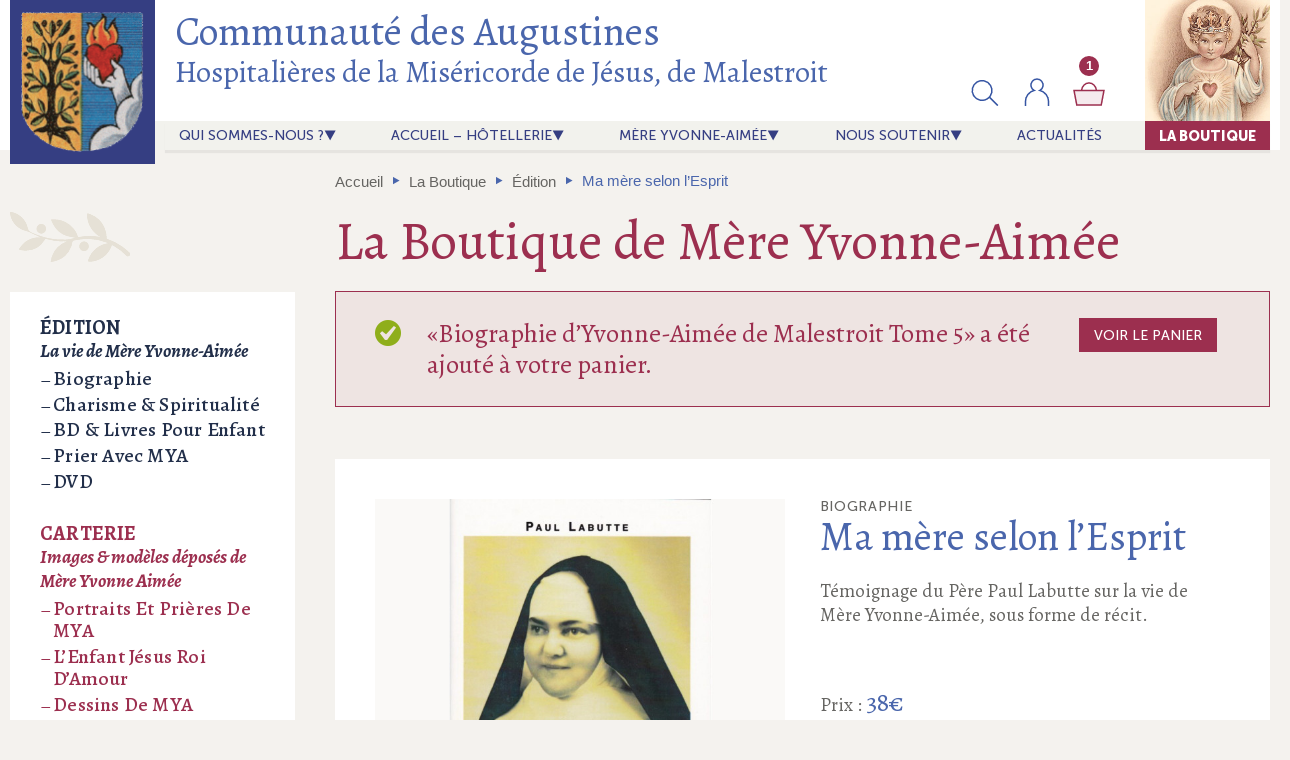

--- FILE ---
content_type: text/html; charset=UTF-8
request_url: https://augustines-malestroit.com/la-boutique/ma-mere-selon-lesprit/?add-to-cart=1042
body_size: 15420
content:
<!doctype html>
<html lang="fr-FR" class="no-js">
	<head>
		<meta charset="UTF-8">
		<title>Ma mère selon l’Esprit &#8902; Communauté des Augustines</title>

		<link rel="apple-touch-icon-precomposed" href="https://augustines-malestroit.com/wp-content/themes/communaute-augustines/img/favicon/favicon-152x152.png">
		<link rel="icon" href="https://augustines-malestroit.com/wp-content/themes/communaute-augustines/img/favicon/favicon-32.png" sizes="32x32">
		<!--[if IE]><link rel="shortcut icon" href="https://augustines-malestroit.com/wp-content/themes/communaute-augustines/img/favicon/favicon.ico"><![endif]-->

		<!--[if IE]><meta http-equiv="X-UA-Compatible" content="IE=edge,chrome=1"><![endif]-->
		<meta name="viewport" content="width=device-width, initial-scale=1.0, shrink-to-fit=no">

		<script type="text/javascript">
			if (!('IntersectionObserver' in window)) {
			    var script = document.createElement("script");
			    script.src = "https://raw.githubusercontent.com/w3c/IntersectionObserver/master/polyfill/intersection-observer.js";
			    document.getElementsByTagName('head')[0].appendChild(script);
			}
		</script>
		
		<meta name='robots' content='index, follow, max-image-preview:large, max-snippet:-1, max-video-preview:-1' />

	<!-- This site is optimized with the Yoast SEO plugin v25.2 - https://yoast.com/wordpress/plugins/seo/ -->
	<link rel="canonical" href="https://augustines-malestroit.com/la-boutique/ma-mere-selon-lesprit/" />
	<meta property="og:locale" content="fr_FR" />
	<meta property="og:type" content="article" />
	<meta property="og:title" content="Ma mère selon l’Esprit &#8902; Communauté des Augustines" />
	<meta property="og:description" content="Témoignage du Père Paul Labutte sur la vie de Mère Yvonne-Aimée, sous forme de récit. " />
	<meta property="og:url" content="https://augustines-malestroit.com/la-boutique/ma-mere-selon-lesprit/" />
	<meta property="og:site_name" content="Communauté des Augustines" />
	<meta property="article:modified_time" content="2022-12-15T14:54:31+00:00" />
	<meta property="og:image" content="https://augustines-malestroit.com/wp-content/uploads/ma-mere-selon-lesprit/ma-mere-selon-l-esprit-yvonne-aimee-de-jesus.jpg" />
	<meta property="og:image:width" content="512" />
	<meta property="og:image:height" content="800" />
	<meta property="og:image:type" content="image/jpeg" />
	<meta name="twitter:card" content="summary_large_image" />
	<script type="application/ld+json" class="yoast-schema-graph">{"@context":"https://schema.org","@graph":[{"@type":"WebPage","@id":"https://augustines-malestroit.com/la-boutique/ma-mere-selon-lesprit/","url":"https://augustines-malestroit.com/la-boutique/ma-mere-selon-lesprit/","name":"Ma mère selon l’Esprit &#8902; Communauté des Augustines","isPartOf":{"@id":"https://augustines-malestroit.com/#website"},"primaryImageOfPage":{"@id":"https://augustines-malestroit.com/la-boutique/ma-mere-selon-lesprit/#primaryimage"},"image":{"@id":"https://augustines-malestroit.com/la-boutique/ma-mere-selon-lesprit/#primaryimage"},"thumbnailUrl":"https://augustines-malestroit.com/wp-content/uploads/ma-mere-selon-lesprit/ma-mere-selon-l-esprit-yvonne-aimee-de-jesus.jpg","datePublished":"2019-12-04T08:18:53+00:00","dateModified":"2022-12-15T14:54:31+00:00","breadcrumb":{"@id":"https://augustines-malestroit.com/la-boutique/ma-mere-selon-lesprit/#breadcrumb"},"inLanguage":"fr-FR","potentialAction":[{"@type":"ReadAction","target":["https://augustines-malestroit.com/la-boutique/ma-mere-selon-lesprit/"]}]},{"@type":"ImageObject","inLanguage":"fr-FR","@id":"https://augustines-malestroit.com/la-boutique/ma-mere-selon-lesprit/#primaryimage","url":"https://augustines-malestroit.com/wp-content/uploads/ma-mere-selon-lesprit/ma-mere-selon-l-esprit-yvonne-aimee-de-jesus.jpg","contentUrl":"https://augustines-malestroit.com/wp-content/uploads/ma-mere-selon-lesprit/ma-mere-selon-l-esprit-yvonne-aimee-de-jesus.jpg","width":512,"height":800},{"@type":"BreadcrumbList","@id":"https://augustines-malestroit.com/la-boutique/ma-mere-selon-lesprit/#breadcrumb","itemListElement":[{"@type":"ListItem","position":1,"name":"Accueil","item":"https://augustines-malestroit.com/"},{"@type":"ListItem","position":2,"name":"La Boutique","item":"https://augustines-malestroit.com/la-boutique/"},{"@type":"ListItem","position":3,"name":"Édition","item":"https://augustines-malestroit.com/la-boutique/categorie-article/edition/"},{"@type":"ListItem","position":4,"name":"Ma mère selon l’Esprit"}]},{"@type":"WebSite","@id":"https://augustines-malestroit.com/#website","url":"https://augustines-malestroit.com/","name":"Communauté des Augustines","description":"Hospitalières de la Miséricorde de Jésus, de Malestroit","publisher":{"@id":"https://augustines-malestroit.com/#organization"},"potentialAction":[{"@type":"SearchAction","target":{"@type":"EntryPoint","urlTemplate":"https://augustines-malestroit.com/?s={search_term_string}"},"query-input":{"@type":"PropertyValueSpecification","valueRequired":true,"valueName":"search_term_string"}}],"inLanguage":"fr-FR"},{"@type":"Organization","@id":"https://augustines-malestroit.com/#organization","name":"Communauté des Augustines Hospitalières de Malestroit","url":"https://augustines-malestroit.com/","logo":{"@type":"ImageObject","inLanguage":"fr-FR","@id":"https://augustines-malestroit.com/#/schema/logo/image/","url":"https://augustines-malestroit.com/wp-content/uploads/cadmin/logo-communaute-augustines-small.jpg","contentUrl":"https://augustines-malestroit.com/wp-content/uploads/cadmin/logo-communaute-augustines-small.jpg","width":132,"height":150,"caption":"Communauté des Augustines Hospitalières de Malestroit"},"image":{"@id":"https://augustines-malestroit.com/#/schema/logo/image/"}}]}</script>
	<!-- / Yoast SEO plugin. -->


<link rel='dns-prefetch' href='//fonts.googleapis.com' />
<style id='safe-svg-svg-icon-style-inline-css' type='text/css'>
.safe-svg-cover{text-align:center}.safe-svg-cover .safe-svg-inside{display:inline-block;max-width:100%}.safe-svg-cover svg{height:100%;max-height:100%;max-width:100%;width:100%}

</style>
<link rel='stylesheet' id='wc-block-vendors-style-css' href='https://augustines-malestroit.com/wp-content/plugins/woocommerce/packages/woocommerce-blocks/build/vendors-style.css?ver=4.0.0' media='all' />
<link rel='stylesheet' id='wc-block-style-css' href='https://augustines-malestroit.com/wp-content/plugins/woocommerce/packages/woocommerce-blocks/build/style.css?ver=4.0.0' media='all' />
<style id='classic-theme-styles-inline-css' type='text/css'>
/*! This file is auto-generated */
.wp-block-button__link{color:#fff;background-color:#32373c;border-radius:9999px;box-shadow:none;text-decoration:none;padding:calc(.667em + 2px) calc(1.333em + 2px);font-size:1.125em}.wp-block-file__button{background:#32373c;color:#fff;text-decoration:none}
</style>
<style id='global-styles-inline-css' type='text/css'>
:root{--wp--preset--aspect-ratio--square: 1;--wp--preset--aspect-ratio--4-3: 4/3;--wp--preset--aspect-ratio--3-4: 3/4;--wp--preset--aspect-ratio--3-2: 3/2;--wp--preset--aspect-ratio--2-3: 2/3;--wp--preset--aspect-ratio--16-9: 16/9;--wp--preset--aspect-ratio--9-16: 9/16;--wp--preset--color--black: #000000;--wp--preset--color--cyan-bluish-gray: #abb8c3;--wp--preset--color--white: #ffffff;--wp--preset--color--pale-pink: #f78da7;--wp--preset--color--vivid-red: #cf2e2e;--wp--preset--color--luminous-vivid-orange: #ff6900;--wp--preset--color--luminous-vivid-amber: #fcb900;--wp--preset--color--light-green-cyan: #7bdcb5;--wp--preset--color--vivid-green-cyan: #00d084;--wp--preset--color--pale-cyan-blue: #8ed1fc;--wp--preset--color--vivid-cyan-blue: #0693e3;--wp--preset--color--vivid-purple: #9b51e0;--wp--preset--gradient--vivid-cyan-blue-to-vivid-purple: linear-gradient(135deg,rgba(6,147,227,1) 0%,rgb(155,81,224) 100%);--wp--preset--gradient--light-green-cyan-to-vivid-green-cyan: linear-gradient(135deg,rgb(122,220,180) 0%,rgb(0,208,130) 100%);--wp--preset--gradient--luminous-vivid-amber-to-luminous-vivid-orange: linear-gradient(135deg,rgba(252,185,0,1) 0%,rgba(255,105,0,1) 100%);--wp--preset--gradient--luminous-vivid-orange-to-vivid-red: linear-gradient(135deg,rgba(255,105,0,1) 0%,rgb(207,46,46) 100%);--wp--preset--gradient--very-light-gray-to-cyan-bluish-gray: linear-gradient(135deg,rgb(238,238,238) 0%,rgb(169,184,195) 100%);--wp--preset--gradient--cool-to-warm-spectrum: linear-gradient(135deg,rgb(74,234,220) 0%,rgb(151,120,209) 20%,rgb(207,42,186) 40%,rgb(238,44,130) 60%,rgb(251,105,98) 80%,rgb(254,248,76) 100%);--wp--preset--gradient--blush-light-purple: linear-gradient(135deg,rgb(255,206,236) 0%,rgb(152,150,240) 100%);--wp--preset--gradient--blush-bordeaux: linear-gradient(135deg,rgb(254,205,165) 0%,rgb(254,45,45) 50%,rgb(107,0,62) 100%);--wp--preset--gradient--luminous-dusk: linear-gradient(135deg,rgb(255,203,112) 0%,rgb(199,81,192) 50%,rgb(65,88,208) 100%);--wp--preset--gradient--pale-ocean: linear-gradient(135deg,rgb(255,245,203) 0%,rgb(182,227,212) 50%,rgb(51,167,181) 100%);--wp--preset--gradient--electric-grass: linear-gradient(135deg,rgb(202,248,128) 0%,rgb(113,206,126) 100%);--wp--preset--gradient--midnight: linear-gradient(135deg,rgb(2,3,129) 0%,rgb(40,116,252) 100%);--wp--preset--font-size--small: 13px;--wp--preset--font-size--medium: 20px;--wp--preset--font-size--large: 36px;--wp--preset--font-size--x-large: 42px;--wp--preset--spacing--20: 0.44rem;--wp--preset--spacing--30: 0.67rem;--wp--preset--spacing--40: 1rem;--wp--preset--spacing--50: 1.5rem;--wp--preset--spacing--60: 2.25rem;--wp--preset--spacing--70: 3.38rem;--wp--preset--spacing--80: 5.06rem;--wp--preset--shadow--natural: 6px 6px 9px rgba(0, 0, 0, 0.2);--wp--preset--shadow--deep: 12px 12px 50px rgba(0, 0, 0, 0.4);--wp--preset--shadow--sharp: 6px 6px 0px rgba(0, 0, 0, 0.2);--wp--preset--shadow--outlined: 6px 6px 0px -3px rgba(255, 255, 255, 1), 6px 6px rgba(0, 0, 0, 1);--wp--preset--shadow--crisp: 6px 6px 0px rgba(0, 0, 0, 1);}:where(.is-layout-flex){gap: 0.5em;}:where(.is-layout-grid){gap: 0.5em;}body .is-layout-flex{display: flex;}.is-layout-flex{flex-wrap: wrap;align-items: center;}.is-layout-flex > :is(*, div){margin: 0;}body .is-layout-grid{display: grid;}.is-layout-grid > :is(*, div){margin: 0;}:where(.wp-block-columns.is-layout-flex){gap: 2em;}:where(.wp-block-columns.is-layout-grid){gap: 2em;}:where(.wp-block-post-template.is-layout-flex){gap: 1.25em;}:where(.wp-block-post-template.is-layout-grid){gap: 1.25em;}.has-black-color{color: var(--wp--preset--color--black) !important;}.has-cyan-bluish-gray-color{color: var(--wp--preset--color--cyan-bluish-gray) !important;}.has-white-color{color: var(--wp--preset--color--white) !important;}.has-pale-pink-color{color: var(--wp--preset--color--pale-pink) !important;}.has-vivid-red-color{color: var(--wp--preset--color--vivid-red) !important;}.has-luminous-vivid-orange-color{color: var(--wp--preset--color--luminous-vivid-orange) !important;}.has-luminous-vivid-amber-color{color: var(--wp--preset--color--luminous-vivid-amber) !important;}.has-light-green-cyan-color{color: var(--wp--preset--color--light-green-cyan) !important;}.has-vivid-green-cyan-color{color: var(--wp--preset--color--vivid-green-cyan) !important;}.has-pale-cyan-blue-color{color: var(--wp--preset--color--pale-cyan-blue) !important;}.has-vivid-cyan-blue-color{color: var(--wp--preset--color--vivid-cyan-blue) !important;}.has-vivid-purple-color{color: var(--wp--preset--color--vivid-purple) !important;}.has-black-background-color{background-color: var(--wp--preset--color--black) !important;}.has-cyan-bluish-gray-background-color{background-color: var(--wp--preset--color--cyan-bluish-gray) !important;}.has-white-background-color{background-color: var(--wp--preset--color--white) !important;}.has-pale-pink-background-color{background-color: var(--wp--preset--color--pale-pink) !important;}.has-vivid-red-background-color{background-color: var(--wp--preset--color--vivid-red) !important;}.has-luminous-vivid-orange-background-color{background-color: var(--wp--preset--color--luminous-vivid-orange) !important;}.has-luminous-vivid-amber-background-color{background-color: var(--wp--preset--color--luminous-vivid-amber) !important;}.has-light-green-cyan-background-color{background-color: var(--wp--preset--color--light-green-cyan) !important;}.has-vivid-green-cyan-background-color{background-color: var(--wp--preset--color--vivid-green-cyan) !important;}.has-pale-cyan-blue-background-color{background-color: var(--wp--preset--color--pale-cyan-blue) !important;}.has-vivid-cyan-blue-background-color{background-color: var(--wp--preset--color--vivid-cyan-blue) !important;}.has-vivid-purple-background-color{background-color: var(--wp--preset--color--vivid-purple) !important;}.has-black-border-color{border-color: var(--wp--preset--color--black) !important;}.has-cyan-bluish-gray-border-color{border-color: var(--wp--preset--color--cyan-bluish-gray) !important;}.has-white-border-color{border-color: var(--wp--preset--color--white) !important;}.has-pale-pink-border-color{border-color: var(--wp--preset--color--pale-pink) !important;}.has-vivid-red-border-color{border-color: var(--wp--preset--color--vivid-red) !important;}.has-luminous-vivid-orange-border-color{border-color: var(--wp--preset--color--luminous-vivid-orange) !important;}.has-luminous-vivid-amber-border-color{border-color: var(--wp--preset--color--luminous-vivid-amber) !important;}.has-light-green-cyan-border-color{border-color: var(--wp--preset--color--light-green-cyan) !important;}.has-vivid-green-cyan-border-color{border-color: var(--wp--preset--color--vivid-green-cyan) !important;}.has-pale-cyan-blue-border-color{border-color: var(--wp--preset--color--pale-cyan-blue) !important;}.has-vivid-cyan-blue-border-color{border-color: var(--wp--preset--color--vivid-cyan-blue) !important;}.has-vivid-purple-border-color{border-color: var(--wp--preset--color--vivid-purple) !important;}.has-vivid-cyan-blue-to-vivid-purple-gradient-background{background: var(--wp--preset--gradient--vivid-cyan-blue-to-vivid-purple) !important;}.has-light-green-cyan-to-vivid-green-cyan-gradient-background{background: var(--wp--preset--gradient--light-green-cyan-to-vivid-green-cyan) !important;}.has-luminous-vivid-amber-to-luminous-vivid-orange-gradient-background{background: var(--wp--preset--gradient--luminous-vivid-amber-to-luminous-vivid-orange) !important;}.has-luminous-vivid-orange-to-vivid-red-gradient-background{background: var(--wp--preset--gradient--luminous-vivid-orange-to-vivid-red) !important;}.has-very-light-gray-to-cyan-bluish-gray-gradient-background{background: var(--wp--preset--gradient--very-light-gray-to-cyan-bluish-gray) !important;}.has-cool-to-warm-spectrum-gradient-background{background: var(--wp--preset--gradient--cool-to-warm-spectrum) !important;}.has-blush-light-purple-gradient-background{background: var(--wp--preset--gradient--blush-light-purple) !important;}.has-blush-bordeaux-gradient-background{background: var(--wp--preset--gradient--blush-bordeaux) !important;}.has-luminous-dusk-gradient-background{background: var(--wp--preset--gradient--luminous-dusk) !important;}.has-pale-ocean-gradient-background{background: var(--wp--preset--gradient--pale-ocean) !important;}.has-electric-grass-gradient-background{background: var(--wp--preset--gradient--electric-grass) !important;}.has-midnight-gradient-background{background: var(--wp--preset--gradient--midnight) !important;}.has-small-font-size{font-size: var(--wp--preset--font-size--small) !important;}.has-medium-font-size{font-size: var(--wp--preset--font-size--medium) !important;}.has-large-font-size{font-size: var(--wp--preset--font-size--large) !important;}.has-x-large-font-size{font-size: var(--wp--preset--font-size--x-large) !important;}
:where(.wp-block-post-template.is-layout-flex){gap: 1.25em;}:where(.wp-block-post-template.is-layout-grid){gap: 1.25em;}
:where(.wp-block-columns.is-layout-flex){gap: 2em;}:where(.wp-block-columns.is-layout-grid){gap: 2em;}
:root :where(.wp-block-pullquote){font-size: 1.5em;line-height: 1.6;}
</style>
<link rel='stylesheet' id='photoswipe-css' href='https://augustines-malestroit.com/wp-content/plugins/woocommerce/assets/css/photoswipe/photoswipe.min.css?ver=5.0.3' media='all' />
<link rel='stylesheet' id='photoswipe-default-skin-css' href='https://augustines-malestroit.com/wp-content/plugins/woocommerce/assets/css/photoswipe/default-skin/default-skin.min.css?ver=5.0.3' media='all' />
<link rel='stylesheet' id='woocommerce-layout-css' href='https://augustines-malestroit.com/wp-content/plugins/woocommerce/assets/css/woocommerce-layout.css?ver=5.0.3' media='all' />
<link rel='stylesheet' id='woocommerce-smallscreen-css' href='https://augustines-malestroit.com/wp-content/plugins/woocommerce/assets/css/woocommerce-smallscreen.css?ver=5.0.3' media='only screen and (max-width: 768px)' />
<link rel='stylesheet' id='woocommerce-general-css' href='https://augustines-malestroit.com/wp-content/plugins/woocommerce/assets/css/woocommerce.css?ver=5.0.3' media='all' />
<style id='woocommerce-inline-inline-css' type='text/css'>
.woocommerce form .form-row .required { visibility: visible; }
</style>
<link rel='stylesheet' id='wpb-google-fonts-css' href='https://fonts.googleapis.com/css?family=Alegreya%3A400%2C400i%2C500%2C700%2C700i%7CMontserrat&#038;display=swap&#038;ver=6.6.2' media='all' />
<link rel='stylesheet' id='my-css-css' href='https://augustines-malestroit.com/wp-content/themes/communaute-augustines/style.css?ver=0.5' media='all' />
<script type="text/javascript" src="https://augustines-malestroit.com/wp-includes/js/jquery/jquery.min.js?ver=3.7.1" id="jquery-core-js"></script>
<script type="text/javascript" src="https://augustines-malestroit.com/wp-content/themes/communaute-augustines/js/lib/modernizr-2.8.3.min.js?ver=2.8.3" id="modernizr-js"></script>
<link rel="https://api.w.org/" href="https://augustines-malestroit.com/wp-json/" /><link rel="alternate" title="JSON" type="application/json" href="https://augustines-malestroit.com/wp-json/wp/v2/product/160" /><link rel="alternate" title="oEmbed (JSON)" type="application/json+oembed" href="https://augustines-malestroit.com/wp-json/oembed/1.0/embed?url=https%3A%2F%2Faugustines-malestroit.com%2Fla-boutique%2Fma-mere-selon-lesprit%2F" />
<link rel="alternate" title="oEmbed (XML)" type="text/xml+oembed" href="https://augustines-malestroit.com/wp-json/oembed/1.0/embed?url=https%3A%2F%2Faugustines-malestroit.com%2Fla-boutique%2Fma-mere-selon-lesprit%2F&#038;format=xml" />
	<noscript><style>.woocommerce-product-gallery{ opacity: 1 !important; }</style></noscript>
	<link rel="icon" href="https://augustines-malestroit.com/wp-content/uploads/2020/01/cropped-logo-communaute-augustines-1-32x32.jpg" sizes="32x32" />
<link rel="icon" href="https://augustines-malestroit.com/wp-content/uploads/2020/01/cropped-logo-communaute-augustines-1-192x192.jpg" sizes="192x192" />
<link rel="apple-touch-icon" href="https://augustines-malestroit.com/wp-content/uploads/2020/01/cropped-logo-communaute-augustines-1-180x180.jpg" />
<meta name="msapplication-TileImage" content="https://augustines-malestroit.com/wp-content/uploads/2020/01/cropped-logo-communaute-augustines-1-270x270.jpg" />
		<style type="text/css" id="wp-custom-css">
			.woocommerce table.cart td.actions .coupon{display:flex;}
.woocommerce-cart table.cart td.actions .coupon .input-text{min-width:150px;}

.product-categories ul.children li.cat-bd-livres-pour-enfant .subtitle{display:none;}

.wrap-product-category-description {
	background-color: #4a66ac;
}		</style>
		
	</head>
	<body class="product-template-default single single-product postid-160 theme-communaute-augustines woocommerce woocommerce-page woocommerce-no-js ma-mere-selon-lesprit browser-chrome">
	

	<div class="wrapper-full wrap-header">
		
		
		<!-- header -->
		<header class="header inner" role="banner">
				
			<div class="col-logo">
				<!-- logo -->
				<div class="logo">
					<a href="https://augustines-malestroit.com" title="Communauté des Augustines Hospitalières de la Miséricorde de Jésus, de Malestroit" class="bt-full">
						<div class="logo--bg">
							<img src="https://augustines-malestroit.com/wp-content/themes/communaute-augustines/img/logo-communaute-augustines@x2.png" alt="Communauté des Augustines Hospitalières de la Miséricorde de Jésus, de Malestroit" width="155" >
						</div>
					</a>
				</div>
				<!-- /logo -->
			</div>
			
			<div class="col-nav">
				<div class="site-title">
					<a href="https://augustines-malestroit.com" title="Communauté des Augustines Hospitalières de la Miséricorde de Jésus, de Malestroit" class="bt-full no-border">
						<h1 class="h2-like site-name">Communauté des Augustines</h1>
						<h2 class="h3-like color-blue-light site-description">Hospitalières de la Miséricorde de Jésus, de Malestroit</h2>
					</a>
				</div>
				
				<nav class="nav" role="navigation">
					<ul class="header-menu" id="header-menu" ><li id="menu-item-97" class="menu-item menu-item-type-post_type menu-item-object-page menu-item-has-children menu-item-97 menu-item-qui-sommes-nous"><a href="https://augustines-malestroit.com/qui-sommes-nous/">Qui sommes-nous&nbsp;?</a>
<ul class="sub-menu">
	<li id="menu-item-98" class="menu-item menu-item-type-post_type menu-item-object-page menu-item-98 menu-item-notre-vie-canoniale"><a href="https://augustines-malestroit.com/qui-sommes-nous/notre-vie-canoniale/">Notre vie canoniale</a></li>
	<li id="menu-item-99" class="menu-item menu-item-type-post_type menu-item-object-page menu-item-99 menu-item-au-service-des-malades"><a href="https://augustines-malestroit.com/qui-sommes-nous/au-service-des-malades/">Au service des malades</a></li>
	<li id="menu-item-100" class="menu-item menu-item-type-post_type menu-item-object-page menu-item-100 menu-item-notre-pere-st-augustin"><a href="https://augustines-malestroit.com/qui-sommes-nous/notre-pere-st-augustin/">Notre Père St Augustin</a></li>
	<li id="menu-item-101" class="menu-item menu-item-type-post_type menu-item-object-page menu-item-101 menu-item-notre-histoire"><a href="https://augustines-malestroit.com/qui-sommes-nous/notre-histoire/">Notre histoire</a></li>
	<li id="menu-item-105" class="menu-item menu-item-type-post_type menu-item-object-page menu-item-105 menu-item-vocation-discernement"><a href="https://augustines-malestroit.com/qui-sommes-nous/vocation-discernement/">Vocation &amp; discernement</a></li>
</ul>
</li>
<li id="menu-item-102" class="menu-item menu-item-type-post_type menu-item-object-page menu-item-has-children menu-item-102 menu-item-nous-rejoindre"><a href="https://augustines-malestroit.com/nous-rejoindre/">Accueil &#8211; Hôtellerie</a>
<ul class="sub-menu">
	<li id="menu-item-103" class="menu-item menu-item-type-post_type menu-item-object-page menu-item-103 menu-item-hotellerie-monastique"><a href="https://augustines-malestroit.com/nous-rejoindre/hotellerie-monastique/">Hôtellerie monastique</a></li>
	<li id="menu-item-3154" class="menu-item menu-item-type-post_type menu-item-object-page menu-item-3154 menu-item-revisions-au-monastere"><a href="https://augustines-malestroit.com/nous-rejoindre/revisions-au-monastere/">Révisions au monastère</a></li>
	<li id="menu-item-1607" class="menu-item menu-item-type-post_type menu-item-object-page menu-item-1607 menu-item-femmes-et-vocations-au-service-de-la-vie"><a href="https://augustines-malestroit.com/nous-rejoindre/femmes-et-vocations-au-service-de-la-vie/">Propositions Jeunes 2025-2026</a></li>
	<li id="menu-item-635" class="menu-item menu-item-type-post_type menu-item-object-page menu-item-635 menu-item-prier-avec-nous"><a href="https://augustines-malestroit.com/nous-rejoindre/prier-avec-nous/">Prier avec nous</a></li>
	<li id="menu-item-1887" class="menu-item menu-item-type-post_type menu-item-object-page menu-item-1887 menu-item-acces-et-contact"><a href="https://augustines-malestroit.com/nous-rejoindre/acces-et-contact/">Accès et contact</a></li>
</ul>
</li>
<li id="menu-item-106" class="menu-item menu-item-type-post_type menu-item-object-page menu-item-has-children menu-item-106 menu-item-mere-yvonne-aimee"><a href="https://augustines-malestroit.com/mere-yvonne-aimee/">Mère Yvonne-Aimée</a>
<ul class="sub-menu">
	<li id="menu-item-107" class="menu-item menu-item-type-post_type menu-item-object-page menu-item-107 menu-item-dhier-a-aujourdhui"><a href="https://augustines-malestroit.com/mere-yvonne-aimee/dhier-a-aujourdhui/">D&rsquo;hier à aujourd’hui</a></li>
	<li id="menu-item-108" class="menu-item menu-item-type-post_type menu-item-object-page menu-item-108 menu-item-des-oeuvres-remarquables"><a href="https://augustines-malestroit.com/mere-yvonne-aimee/des-oeuvres-remarquables/">Des œuvres remarquables</a></li>
	<li id="menu-item-109" class="menu-item menu-item-type-post_type menu-item-object-page menu-item-109 menu-item-visite-de-sa-demeure"><a href="https://augustines-malestroit.com/mere-yvonne-aimee/visite-de-sa-demeure/">Visite de sa demeure</a></li>
	<li id="menu-item-507" class="menu-item menu-item-type-post_type menu-item-object-page menu-item-507 menu-item-lassociation-les-amis-de-mere-yvonne-aimee"><a href="https://augustines-malestroit.com/mere-yvonne-aimee/lassociation-les-amis-de-mere-yvonne-aimee/">L’association « Les Amis de Mère Yvonne-Aimée »</a></li>
</ul>
</li>
<li id="menu-item-110" class="menu-item menu-item-type-post_type menu-item-object-page menu-item-has-children menu-item-110 menu-item-nous-soutenir"><a href="https://augustines-malestroit.com/nous-soutenir/">Nous soutenir</a>
<ul class="sub-menu">
	<li id="menu-item-111" class="menu-item menu-item-type-post_type menu-item-object-page menu-item-111 menu-item-faire-un-don-pour-la-communaute"><a href="https://augustines-malestroit.com/nous-soutenir/faire-un-don-pour-la-communaute/">Faire un don pour la Communauté</a></li>
	<li id="menu-item-112" class="menu-item menu-item-type-post_type menu-item-object-page menu-item-112 menu-item-faire-un-don-pour-les-amis-de-mya"><a href="https://augustines-malestroit.com/nous-soutenir/faire-un-don-pour-les-amis-de-mya/">Faire un don pour les Amis de MYA</a></li>
	<li id="menu-item-113" class="menu-item menu-item-type-post_type menu-item-object-page menu-item-113 menu-item-faire-un-don-pour-les-oeuvres"><a href="https://augustines-malestroit.com/nous-soutenir/faire-un-don-pour-les-oeuvres/">Faire un don pour la Clinique des Augustines</a></li>
</ul>
</li>
<li id="menu-item-114" class="menu-item menu-item-type-post_type menu-item-object-page menu-item-114 menu-item-actualites"><a href="https://augustines-malestroit.com/actualites/">actualités</a></li>
<li id="menu-item-115" class="menu-item menu-item-type-post_type menu-item-object-page menu-item-has-children current_page_parent menu-item-115 menu-item-la-boutique"><a title="La Boutique de Mère Yvonne Aimée" href="https://augustines-malestroit.com/la-boutique/">La Boutique</a>
<ul class="sub-menu">
	<li id="menu-item-336" class="showifsmallscreen menu-item menu-item-type-post_type menu-item-object-page current_page_parent menu-item-336 menu-item-la-boutique"><a href="https://augustines-malestroit.com/la-boutique/">La Boutique de Mère Yvonne-Aimée</a></li>
	<li id="menu-item-154" class="showifsmallscreen menu-item menu-item-type-taxonomy menu-item-object-product_cat current-product-ancestor current-menu-parent current-product-parent menu-item-154 menu-item-?p=18"><a href="https://augustines-malestroit.com/la-boutique/categorie-article/edition/">Édition</a></li>
	<li id="menu-item-155" class="showifsmallscreen menu-item menu-item-type-taxonomy menu-item-object-product_cat menu-item-155 menu-item-"><a href="https://augustines-malestroit.com/la-boutique/categorie-article/carterie/">Carterie</a></li>
	<li id="menu-item-156" class="showifsmallscreen menu-item menu-item-type-taxonomy menu-item-object-product_cat menu-item-156 menu-item-vocation-discernement"><a href="https://augustines-malestroit.com/la-boutique/categorie-article/articles-religieux/">Articles religieux</a></li>
	<li id="menu-item-157" class="showifsmallscreen menu-item menu-item-type-taxonomy menu-item-object-product_cat menu-item-157 menu-item-"><a href="https://augustines-malestroit.com/la-boutique/categorie-article/other-languages/">Other Languages</a></li>
</ul>
</li>
</ul>				
				
					<div class="wrap-nav-shop">
						<div class="wrap-search-form">
							<!-- search -->
<form class="search" method="get" action="https://augustines-malestroit.com" role="search">
	<input class="search-input" type="search" name="s" placeholder="Saisir votre recherche…">
	<button class="search-submit" type="submit" role="button"><svg class="svg " aria-hidden="true" xmlns="http://www.w3.org/2000/svg" viewBox="0 0 32 32"><defs><style>.cls-1,.cls-2{fill:none;}.cls-2{stroke:#3655a3;stroke-miterlimit:10;stroke-width:1.5px;}</style></defs><title>icone-search</title><g id="Calque_2" data-name="Calque 2"><g ><rect class="cls-1" width="32" height="32"/><circle class="cls-2" cx="13.09" cy="14.51" r="9.84" transform="translate(-4.05 23.91) rotate(-76.72)"/><line class="cls-2" x1="28.76" y1="29.57" x2="20.33" y2="21.14"/></g></g></svg></button>
</form>
<!-- /search -->
						</div>
						<ul class="nav-icon-shop">
<!--							<li class="loupe hideifnojs">
								<a href="#" title="Rechercher"><svg class="svg " aria-hidden="true" xmlns="http://www.w3.org/2000/svg" viewBox="0 0 32 32"><defs><style>.cls-1,.cls-2{fill:none;}.cls-2{stroke:#3655a3;stroke-miterlimit:10;stroke-width:1.5px;}</style></defs><title>icone-search</title><g id="Calque_2" data-name="Calque 2"><g ><rect class="cls-1" width="32" height="32"/><circle class="cls-2" cx="13.09" cy="14.51" r="9.84" transform="translate(-4.05 23.91) rotate(-76.72)"/><line class="cls-2" x1="28.76" y1="29.57" x2="20.33" y2="21.14"/></g></g></svg></a>
							</li>-->
							<li class="compte ">
														 	<a href="https://augustines-malestroit.com/mon-compte/" title="Connexion / Créer un compte"><svg class="svg " aria-hidden="true" xmlns="http://www.w3.org/2000/svg" viewBox="0 0 32 32"><defs><style>.cls-1{fill:none;}.cls-2{fill:#fff;stroke:#3655a3;stroke-miterlimit:10;stroke-width:1.5px;}</style></defs><title>icone-account</title><g data-name="Calque 2"><g ><rect class="cls-1" width="32" height="32"/><path class="cls-2" d="M27.57,30.05V25.64a11.57,11.57,0,0,0-8.7-11.2,6.06,6.06,0,1,0-5.74,0,11.57,11.57,0,0,0-8.7,11.2v4.41"/></g></g></svg></a>
							 								 	
							</li>
							<li class="panier filled">
								<div class="cart-count">1</div>
								<a href="https://augustines-malestroit.com/panier/" title="Panier" ><svg class="svg " aria-hidden="true" xmlns="http://www.w3.org/2000/svg" viewBox="0 0 32 32"><defs><style>.cls-1,.cls-3{fill:none;}.cls-2{fill:#fff;}.cls-2,.cls-3{stroke:#3655a3;stroke-miterlimit:10;stroke-width:1.5px;}</style></defs><title>icone-cart</title><g data-name="Calque 2"><g ><rect class="cls-1" width="32" height="32"/><path class="cls-2" d="M28.21,29.09H3.79L1,14.41H31Z"/><path class="cls-3" d="M8.54,14.41C9,10.19,12.16,6.91,16,6.91s7,3.28,7.46,7.5"/></g></g></svg></a>
							</li>
						</ul>
					</div>
				</nav>
				
			</div>
			
		</header>
		<!-- /header -->
	</div>
	
		<!-- wrapper -->
	<div class="wrapper">	<main role="main" class="main">
		
		<div class="grid-12 has-gutter-xl">
			<div class="col--9-12 col-breadcrumb">
				
				<p id="breadcrumbs"><span><span><a href="https://augustines-malestroit.com/">Accueil</a></span> <span class="bullet">‣</span> <span><a href="https://augustines-malestroit.com/la-boutique/">La Boutique</a></span> <span class="bullet">‣</span> <span><a href="https://augustines-malestroit.com/la-boutique/categorie-article/edition/">Édition</a></span> <span class="bullet">‣</span> <span class="breadcrumb_last" aria-current="page">Ma mère selon l’Esprit</span></span></p>				
			</div>
		</div>
		<!-- section -->
		<section>

			
			<div class="grid-12 has-gutter-xl">
				<div class="col--3-12 col-sidebar hideifsmallscreen">
					<div class="wrap-content sticky-col show-opacity">
					<div class="sidebar-deco"></div><div class="sidebar-content sidebar-shop-content"><div id="woocommerce_product_categories-2" class="woocommerce widget_product_categories"><ul class="product-categories"><li class="cat-item cat-item-18 cat-edition current-cat cat-parent"><a href="https://augustines-malestroit.com/la-boutique/categorie-article/edition/"><h4>Édition</h4><p class="subtitle">La vie de Mère Yvonne-Aimée</p></a><ul class='children'>
<li class="cat-item cat-item-38 cat-biographie"><a href="https://augustines-malestroit.com/la-boutique/categorie-article/edition/biographie/"><h4>Biographie</h4><p class="subtitle"></p></a></li>
<li class="cat-item cat-item-39 cat-charisme-spiritualite"><a href="https://augustines-malestroit.com/la-boutique/categorie-article/edition/charisme-spiritualite/"><h4>Charisme &amp; spiritualité</h4><p class="subtitle"></p></a></li>
<li class="cat-item cat-item-40 cat-bd-livres-pour-enfant"><a href="https://augustines-malestroit.com/la-boutique/categorie-article/edition/bd-livres-pour-enfant/"><h4>BD &amp; livres pour enfant</h4><p class="subtitle">Reproductions de tableaux ou fleurs du jardin...</p></a></li>
<li class="cat-item cat-item-41 cat-prier-avec-mya"><a href="https://augustines-malestroit.com/la-boutique/categorie-article/edition/prier-avec-mya/"><h4>Prier avec MYA</h4><p class="subtitle"></p></a></li>
<li class="cat-item cat-item-42 cat-dvd"><a href="https://augustines-malestroit.com/la-boutique/categorie-article/edition/dvd/"><h4>DVD</h4><p class="subtitle"></p></a></li>
</ul>
</li>
<li class="cat-item cat-item-24 cat-carterie cat-parent"><a href="https://augustines-malestroit.com/la-boutique/categorie-article/carterie/"><h4>Carterie</h4><p class="subtitle">Images & modèles déposés de Mère Yvonne Aimée</p></a><ul class='children'>
<li class="cat-item cat-item-43 cat-portraits-et-prieres-de-mya"><a href="https://augustines-malestroit.com/la-boutique/categorie-article/carterie/portraits-et-prieres-de-mya/"><h4>Portraits et prières de MYA</h4><p class="subtitle"></p></a></li>
<li class="cat-item cat-item-44 cat-lenfant-jesus-roi-damour"><a href="https://augustines-malestroit.com/la-boutique/categorie-article/carterie/lenfant-jesus-roi-damour/"><h4>L’Enfant Jésus Roi d’Amour</h4><p class="subtitle"></p></a></li>
<li class="cat-item cat-item-45 cat-dessins-de-mya"><a href="https://augustines-malestroit.com/la-boutique/categorie-article/carterie/dessins-de-mya/"><h4>Dessins de MYA</h4><p class="subtitle"></p></a></li>
<li class="cat-item cat-item-46 cat-le-monastere-des-augustines"><a href="https://augustines-malestroit.com/la-boutique/categorie-article/carterie/le-monastere-des-augustines/"><h4>Le monastère des augustines</h4><p class="subtitle"></p></a></li>
</ul>
</li>
<li class="cat-item cat-item-29 cat-articles-religieux cat-parent"><a href="https://augustines-malestroit.com/la-boutique/categorie-article/articles-religieux/"><h4>Articles religieux</h4><p class="subtitle"></p></a><ul class='children'>
<li class="cat-item cat-item-148 cat-bas-reliefs"><a href="https://augustines-malestroit.com/la-boutique/categorie-article/articles-religieux/bas-reliefs/"><h4>Bas-reliefs</h4><p class="subtitle"></p></a></li>
<li class="cat-item cat-item-49 cat-medailles-articles-religieux"><a href="https://augustines-malestroit.com/la-boutique/categorie-article/articles-religieux/medailles-articles-religieux/"><h4>Médailles</h4><p class="subtitle"></p></a></li>
<li class="cat-item cat-item-47 cat-chapelets-dizainiers"><a href="https://augustines-malestroit.com/la-boutique/categorie-article/articles-religieux/chapelets-dizainiers/"><h4>Chapelets et dizainiers</h4><p class="subtitle"></p></a></li>
<li class="cat-item cat-item-48 cat-statues"><a href="https://augustines-malestroit.com/la-boutique/categorie-article/articles-religieux/statues/"><h4>Statues</h4><p class="subtitle"></p></a></li>
</ul>
</li>
<li class="cat-item cat-item-155 cat-cadeaux-evenements-religieux"><a href="https://augustines-malestroit.com/la-boutique/categorie-article/cadeaux-evenements-religieux/"><h4>Idées cadeaux évènements religieux</h4><p class="subtitle"></p></a></li>
<li class="cat-item cat-item-28 cat-other-languages cat-parent"><a href="https://augustines-malestroit.com/la-boutique/categorie-article/other-languages/"><h4>Other Languages</h4><p class="subtitle"></p></a><ul class='children'>
<li class="cat-item cat-item-50 cat-edition-langues"><a href="https://augustines-malestroit.com/la-boutique/categorie-article/other-languages/edition-langues/"><h4>Édition</h4><p class="subtitle"></p></a></li>
<li class="cat-item cat-item-374 cat-cards-images-langues cat-parent"><a href="https://augustines-malestroit.com/la-boutique/categorie-article/other-languages/cards-images-langues/"><h4>Cards and images</h4><p class="subtitle"></p></a>	<ul class='children'>
<li class="cat-item cat-item-447 cat-images"><a href="https://augustines-malestroit.com/la-boutique/categorie-article/other-languages/cards-images-langues/images/"><h4>Images</h4><p class="subtitle"></p></a></li>
<li class="cat-item cat-item-431 cat-monastery"><a href="https://augustines-malestroit.com/la-boutique/categorie-article/other-languages/cards-images-langues/monastery/"><h4>Monastery</h4><p class="subtitle"></p></a></li>
<li class="cat-item cat-item-411 cat-draws-mya"><a href="https://augustines-malestroit.com/la-boutique/categorie-article/other-languages/cards-images-langues/draws-mya/"><h4>Draws of Mother Yvonne Aimée</h4><p class="subtitle"></p></a></li>
	</ul>
</li>
<li class="cat-item cat-item-375 cat-religious-articles-languages cat-parent"><a href="https://augustines-malestroit.com/la-boutique/categorie-article/other-languages/religious-articles-languages/"><h4>Religious articles</h4><p class="subtitle"></p></a>	<ul class='children'>
<li class="cat-item cat-item-405 cat-rosaries-decaderosaries"><a href="https://augustines-malestroit.com/la-boutique/categorie-article/other-languages/religious-articles-languages/rosaries-decaderosaries/"><h4>Rosaries and decade rosaries</h4><p class="subtitle"></p></a></li>
<li class="cat-item cat-item-406 cat-medal-magnet-statues"><a href="https://augustines-malestroit.com/la-boutique/categorie-article/other-languages/religious-articles-languages/medal-magnet-statues/"><h4>Medals, magnet, statues</h4><p class="subtitle"></p></a></li>
	</ul>
</li>
</ul>
</li>
</ul></div><div id="woocommerce_product_search-2" class="woocommerce widget_product_search"><h3>Rechercher un article</h3><form role="search" method="get" class="woocommerce-product-search" action="https://augustines-malestroit.com/">
	<label class="screen-reader-text" for="woocommerce-product-search-field-0">Recherche pour :</label>
	<input type="search" id="woocommerce-product-search-field-0" class="search-field" placeholder="Mot clé…" value="" name="s" />
	<button type="submit" value="Recherche">Recherche</button>
	<input type="hidden" name="post_type" value="product" />
</form>
</div></div>					</div>
				</div>
			
				<article id="post-160" class="col--9-12 col-hentry post-160 product type-product status-publish has-post-thumbnail product_cat-biographie product_cat-edition product_tag-aimee product_tag-biographie product_tag-labutte product_tag-livre product_tag-yvonne product_shipping_class-500g-1kg first instock shipping-taxable purchasable product-type-simple">
					
					<h1 class="mbm lozad show-opacity shop-title" data-toggle-class="open">
						La Boutique de Mère Yvonne-Aimée					</h1>


								
						<div class="woocommerce-notices-wrapper">
	<div class="woocommerce-message" role="alert">
		<a href="https://augustines-malestroit.com/panier/" tabindex="1" class="button wc-forward">Voir le panier</a> &laquo;Biographie d&rsquo;Yvonne-Aimée de Malestroit Tome 5&raquo; a été ajouté à votre panier.	</div>
</div><div id="product-160" class="product type-product post-160 status-publish instock product_cat-biographie product_cat-edition product_tag-aimee product_tag-biographie product_tag-labutte product_tag-livre product_tag-yvonne has-post-thumbnail shipping-taxable purchasable product-type-simple">

	<div class="wrap-product clearfix"><div class="woocommerce-product-gallery woocommerce-product-gallery--with-images woocommerce-product-gallery--columns-4 images" data-columns="4" style="opacity: 0; transition: opacity .25s ease-in-out;">
	<figure class="woocommerce-product-gallery__wrapper">
		<div data-thumb="https://augustines-malestroit.com/wp-content/uploads/ma-mere-selon-lesprit/ma-mere-selon-l-esprit-yvonne-aimee-de-jesus-620x620.jpg" data-thumb-alt="" class="woocommerce-product-gallery__image"><a href="https://augustines-malestroit.com/wp-content/uploads/ma-mere-selon-lesprit/ma-mere-selon-l-esprit-yvonne-aimee-de-jesus.jpg"><img width="620" height="620" src="https://augustines-malestroit.com/wp-content/uploads/ma-mere-selon-lesprit/ma-mere-selon-l-esprit-yvonne-aimee-de-jesus-620x620.jpg" class="wp-post-image" alt="" title="ma-mere-selon-l-esprit-yvonne-aimee-de-jesus" data-caption="" data-src="https://augustines-malestroit.com/wp-content/uploads/ma-mere-selon-lesprit/ma-mere-selon-l-esprit-yvonne-aimee-de-jesus.jpg" data-large_image="https://augustines-malestroit.com/wp-content/uploads/ma-mere-selon-lesprit/ma-mere-selon-l-esprit-yvonne-aimee-de-jesus.jpg" data-large_image_width="512" data-large_image_height="800" decoding="async" fetchpriority="high" /></a></div>	</figure>
</div>

	<div class="summary entry-summary">
		<h5 class="color-gray">Biographie<br/></h5><h1 class="product_title entry-title">Ma mère selon l’Esprit</h1><div class="woocommerce-product-details__short-description">
	<p>Témoignage du Père Paul Labutte sur la vie de Mère Yvonne-Aimée, sous forme de récit. </p>
</div>
<p class="price"><span class="woocommerce-Price-info">Prix : </span><span class="woocommerce-Price-amount amount"><bdi>38<span class="woocommerce-Price-currencySymbol">&euro;</span></bdi></span></p>

	
	<form class="cart" action="https://augustines-malestroit.com/la-boutique/ma-mere-selon-lesprit/" method="post" enctype='multipart/form-data'>
		
			<div class="quantity">
				<label class="screen-reader-text" for="quantity_69716aa74687c">quantité de Ma mère selon l’Esprit</label>
		<input
			type="number"
			id="quantity_69716aa74687c"
			class="input-text qty text"
			step="1"
			min="1"
			max=""
			name="quantity"
			value="1"
			title="Qté"
			size="4"
			placeholder=""
			inputmode="numeric" />
			</div>
	
		<button type="submit" name="add-to-cart" value="160" class="single_add_to_cart_button button alt">Ajouter au panier</button>

			</form>

	
	</div>

	
	<div class="woocommerce-tabs wc-tabs-wrapper">
		<ul class="tabs wc-tabs" role="tablist">
							<li class="description_tab" id="tab-title-description" role="tab" aria-controls="tab-description">
					<a href="#tab-description">
						Description					</a>
				</li>
							<li class="additional_information_tab" id="tab-title-additional_information" role="tab" aria-controls="tab-additional_information">
					<a href="#tab-additional_information">
						Informations complémentaires					</a>
				</li>
					</ul>
					<div class="woocommerce-Tabs-panel woocommerce-Tabs-panel--description panel entry-content wc-tab" id="tab-description" role="tabpanel" aria-labelledby="tab-title-description">
				

<p>Paul Labutte a rencontré pour la première fois Yvonne Beauvais en 1927. De ce jour date une amitié spirituelle exceptionnelle entre le future prêtre et celle qui, en religion Mère Marie Yvonne-Aimée de Jésus, sera plus tard connue sous le nom d'Yvonne-Aimée de Malestroit, supérieure générale des Augustines Hospitalières de la Miséricorde de Jésus. Le Père Paul Labutte sera le témoin privilégié, "compagnon" de cette vie héroïque, fulgurante, entièrement dominée par un amour extraordinaire pour "Jésus Roi d'Amour" auquel, dès neuf ans et demi, Yvonne s'est définitivement consacrée. </p>
			</div>
					<div class="woocommerce-Tabs-panel woocommerce-Tabs-panel--additional_information panel entry-content wc-tab" id="tab-additional_information" role="tabpanel" aria-labelledby="tab-title-additional_information">
				

<table class="woocommerce-product-attributes shop_attributes">
			<tr class="woocommerce-product-attributes-item woocommerce-product-attributes-item--weight">
			<th class="woocommerce-product-attributes-item__label">Poids</th>
			<td class="woocommerce-product-attributes-item__value">0.970 kg</td>
		</tr>
	</table>
			</div>
		
			</div>

</div>
	<section class="related products mtxl">

		<h2 class="color-blue">Découvrez également</h2>
		
		<ul class="products columns-3">

			
					<li class="product type-product post-1048 status-publish first instock product_cat-edition product_cat-biographie product_tag-tome-2 product_tag-laurentin product_tag-livre product_tag-biographie product_tag-yvonne product_tag-aimee has-post-thumbnail shipping-taxable purchasable product-type-simple">
	<a href="https://augustines-malestroit.com/la-boutique/biographie-dyvonne-aimee-de-malestroit-tome-2/" class="woocommerce-LoopProduct-link woocommerce-loop-product__link"><div class="product__thumbnail"><img src="https://augustines-malestroit.com/wp-content/uploads/349_©communaute-des-augustines-1.jpg" class=" size-shop_catalog wp-post-image" alt="" decoding="async" /></div><div class="product__content"><p class="product__cat h5-like">Édition, Biographie</p><h2 class="woocommerce-loop-product__title">Biographie d&rsquo;Yvonne-Aimée de Malestroit Tome 2</h2><div class="product__exercept pbm"><p>2ème tome de la grande biographie de Mère Yvonne-Aimée rédigée par le Père Laurentin : l&rsquo;essor mystique et l&rsquo;impossible vocation.</p>
</div>
	<span class="price"><span class="woocommerce-Price-info">Prix : </span><span class="woocommerce-Price-amount amount"><bdi>27,40<span class="woocommerce-Price-currencySymbol">&euro;</span></bdi></span></span>
</div></a><a href="?add-to-cart=1048" data-quantity="1" class="button" >Ajouter au panier</a></li>

			
					<li class="product type-product post-839 status-publish instock product_cat-edition product_cat-bd-livres-pour-enfant product_tag-illustrations product_tag-enfance product_tag-communion product_tag-livre product_tag-biographie product_tag-yvonne product_tag-aimee product_tag-cadeau product_tag-enfant product_tag-bd has-post-thumbnail shipping-taxable purchasable product-type-simple">
	<a href="https://augustines-malestroit.com/la-boutique/monette-les-noisettes-et-la-petite-araignee/" class="woocommerce-LoopProduct-link woocommerce-loop-product__link"><div class="product__thumbnail"><img src="https://augustines-malestroit.com/wp-content/uploads/537_©communaute-des-augustines.jpg" class=" size-shop_catalog wp-post-image" alt="" decoding="async" /></div><div class="product__content"><p class="product__cat h5-like">Édition, BD &amp; livres pour enfant</p><h2 class="woocommerce-loop-product__title">Monette, les noisettes et la petite araignée</h2><div class="product__exercept pbm"><p>Quatrième album racontant deux épisodes de l&rsquo;enfance de Mère Yvonne-Aimée (Yvonne Beauvais).</p>
</div>
	<span class="price"><span class="woocommerce-Price-info">Prix : </span><span class="woocommerce-Price-amount amount"><bdi>13,90<span class="woocommerce-Price-currencySymbol">&euro;</span></bdi></span></span>
</div></a><a href="?add-to-cart=839" data-quantity="1" class="button" >Ajouter au panier</a></li>

			
					<li class="product type-product post-955 status-publish last instock product_cat-edition product_cat-biographie product_tag-tome-4 product_tag-laurentin product_tag-livre product_tag-biographie product_tag-yvonne product_tag-aimee has-post-thumbnail shipping-taxable purchasable product-type-simple">
	<a href="https://augustines-malestroit.com/la-boutique/biographie-dyvonne-aimee-de-malestroit-tome-4/" class="woocommerce-LoopProduct-link woocommerce-loop-product__link"><div class="product__thumbnail"><img src="https://augustines-malestroit.com/wp-content/uploads/502_©communaute-des-augustines-1.jpg" class=" size-shop_catalog wp-post-image" alt="" decoding="async" loading="lazy" /></div><div class="product__content"><p class="product__cat h5-like">Édition, Biographie</p><h2 class="woocommerce-loop-product__title">Biographie d&rsquo;Yvonne-Aimée de Malestroit Tome 4</h2><div class="product__exercept pbm"><p>4ème tome de la grande biographie de Mère Yvonne-Aimée rédigée par<br />
le Père Laurentin : La grande épreuve et les gloires, 1932-1946.<br />
L&rsquo;irrésistible ascension.</p>
</div>
	<span class="price"><span class="woocommerce-Price-info">Prix : </span><span class="woocommerce-Price-amount amount"><bdi>27,90<span class="woocommerce-Price-currencySymbol">&euro;</span></bdi></span></span>
</div></a><a href="?add-to-cart=955" data-quantity="1" class="button" >Ajouter au panier</a></li>

			
		</ul>

	</section>
	</div>

<script type="text/javascript">
/* <![CDATA[ */
window._paq = window._paq || []; window._paq.push(["setEcommerceView",160,"Ma m\u00e8re selon l\u2019Esprit",["Biographie","\u00c9dition"],"38"]);
/* ]]> */
</script>
			
					
				</article>
			
			</div>



		</section>
		<!-- /section -->
	</main>


		</div>
		<!-- /wrapper -->
		
		<!-- footer -->
		<div class="wrap-full wrap-footer">
			<footer class="footer inner" role="contentinfo">
				<div class=" grid-12 has-gutter-l">
					<div class="col--1-12 col-logo">
						<div class="logo--bg">
							<img src="https://augustines-malestroit.com/wp-content/themes/communaute-augustines/img/logo-communaute-augustines@x2.png" alt="Communauté des Augustines Hospitalières de la Miséricorde de Jésus, de Malestroit" width="155" >
						</div>
					</div>
					
					<div class="col--3-12 col-contact">
						<h3 class="color-white">Communauté des Augustines</h3>
						<h3 class="color-blue-very-light">Hospitalières de la Miséricorde de Jésus, de Malestroit</h3>
						<div class="content mtm">
						<address><span style="color: #ffffff">2, faubourg St-Michel </span><span style="color: #ffffff">56140 Malestroit</span></address>
<address><span style="color: #ffffff">Tél. : 02 97 73 19 72 </span></address>
<address><span style="color: #ffffff"><a style="color: #ffffff" href="mailto:communaute-des-augustines@wanadoo.fr">communaute-des-augustines@wanadoo.fr</a></span></address>
<address> </address>
<address><a href="https://augustines-malestroit.com/nous-rejoindre/acces-et-contact/"><strong><span style="color: #ffffff">Accès et contact</span></strong></a></address>
<p>&nbsp;</p>						</div>
					</div>
					
					<nav class="nav col--6-12 col-nav" role="navigation">
						<ul class="menu-footer" id="footer-menu" ><li id="menu-item-116" class="menu-item menu-item-type-custom menu-item-object-custom menu-item-has-children menu-item-116 menu-item-116"><a href="#"> </a>
<ul class="sub-menu">
	<li id="menu-item-117" class="menu-item menu-item-type-post_type menu-item-object-page menu-item-117 menu-item-qui-sommes-nous"><a href="https://augustines-malestroit.com/qui-sommes-nous/">Qui sommes-nous&nbsp;?</a></li>
	<li id="menu-item-121" class="menu-item menu-item-type-post_type menu-item-object-page menu-item-121 menu-item-nous-rejoindre"><a href="https://augustines-malestroit.com/nous-rejoindre/">Accueil &#8211; Hôtellerie</a></li>
	<li id="menu-item-120" class="menu-item menu-item-type-post_type menu-item-object-page menu-item-120 menu-item-mere-yvonne-aimee"><a href="https://augustines-malestroit.com/mere-yvonne-aimee/">Mère Yvonne-Aimée</a></li>
	<li id="menu-item-118" class="menu-item menu-item-type-post_type menu-item-object-page menu-item-118 menu-item-nous-soutenir"><a href="https://augustines-malestroit.com/nous-soutenir/">Nous soutenir</a></li>
	<li id="menu-item-119" class="menu-item menu-item-type-post_type menu-item-object-page menu-item-119 menu-item-actualites"><a href="https://augustines-malestroit.com/actualites/">Actualités</a></li>
</ul>
</li>
<li id="menu-item-122" class="menu-item menu-item-type-custom menu-item-object-custom menu-item-has-children menu-item-122 menu-item-122"><a href="#"> </a>
<ul class="sub-menu">
	<li id="menu-item-123" class="menu-item menu-item-type-post_type menu-item-object-page menu-item-123 menu-item-intention-de-priere"><a href="https://augustines-malestroit.com/intention-de-priere/">Votre intention de prière</a></li>
	<li id="menu-item-2095" class="menu-item menu-item-type-post_type menu-item-object-page menu-item-2095 menu-item-au-service-des-malades"><a href="https://augustines-malestroit.com/qui-sommes-nous/au-service-des-malades/">Au service des malades</a></li>
</ul>
</li>
<li id="menu-item-125" class="menu-item menu-item-type-custom menu-item-object-custom menu-item-has-children menu-item-125 menu-item-125"><a href="#"> </a>
<ul class="sub-menu">
	<li id="menu-item-126" class="menu-item menu-item-type-post_type menu-item-object-page menu-item-126 menu-item-mon-compte"><a href="https://augustines-malestroit.com/mon-compte/">Mon compte</a></li>
	<li id="menu-item-355" class="menu-item menu-item-type-post_type menu-item-object-page menu-item-355 menu-item-conditions-generales-de-vente"><a href="https://augustines-malestroit.com/conditions-generales-de-vente/">Conditions générales de vente</a></li>
	<li id="menu-item-411" class="menu-item menu-item-type-post_type menu-item-object-page menu-item-411 menu-item-mentions-legales"><a href="https://augustines-malestroit.com/mentions-legales/">Mentions légales</a></li>
	<li id="menu-item-506" class="menu-item menu-item-type-post_type menu-item-object-page menu-item-privacy-policy menu-item-506 menu-item-cgu"><a rel="privacy-policy" href="https://augustines-malestroit.com/cgu/">CGU</a></li>
</ul>
</li>
</ul>					</nav>
					
					<div class="col--2-12 col-extra">
						<p><span style="color: #ffffff"><span class="shortcode"><a href="/nous-soutenir/" class="btn btn--white no-select" title="Faire un don">Faire un don</a></span></span></p>
<p>&nbsp;</p>
<p><em><span style="color: #ffffff">Suivez-nous !</span></em></p>
<p><a href="https://twitter.com/srs_augustines" target="_blank" rel="noopener"><img loading="lazy" decoding="async" class="alignleftsmall alignleft wp-image-301" role="img" src="http://www.augustines-malestroit.com/wp-content/uploads/accueil/icone-twitter.svg" alt="twitter.com/srs_augustines" width="30" height="30" /></a><a href="https://www.facebook.com/profile.php?id=100066392782817" target="_blank" rel="noopener"><img decoding="async" class="alignleftsmall alignleft wp-image-303 size-full" role="img" src="http://www.augustines-malestroit.com/wp-content/uploads/accueil/icone-facebook.svg" alt="facebook.com/Monastere" width="29.96" height="29.96" /></a><a href="https://www.instagram.com/augustinesdemalestroit/" target="_blank" rel="noopener"><img loading="lazy" decoding="async" class="wp-image-3856 alignleft" role="img" src="https://augustines-malestroit.com/wp-content/uploads/OmbelineRdC/icons8-instagram.svg" alt="" width="29" height="34" /></a><a href="https://www.youtube.com/@AugustinesMalestroit" target="_blank" rel="noopener"><img loading="lazy" decoding="async" class="alignleft wp-image-302 size-full" role="img" src="https://augustines-malestroit.com/wp-content/uploads/accueil/icone-youtube.svg" alt="youtube.com/AugustineMalestroit" width="30" height="30" /></a></p>
					</div>
				</div>
				<div class="bt-up transition hideifnojs"></div>
			</footer>
			
		</div>

		<!-- Matomo --><script type="text/javascript">
var _paq = window._paq = window._paq || [];
_paq.push(['enableCrossDomainLinking']);
_paq.push(["setCookieDomain", "*.augustines-malestroit.com"]);
_paq.push(['setVisitorCookieTimeout', 34186669]);
_paq.push(['setSessionCookieTimeout', 1800]);
_paq.push(['setReferralCookieTimeout', 15778463]);_paq.push(['trackPageView']);_paq.push(['enableLinkTracking']);_paq.push(['alwaysUseSendBeacon']);_paq.push(['setTrackerUrl', "\/\/augustines-malestroit.com\/wp-content\/plugins\/matomo\/app\/matomo.php"]);_paq.push(['setSiteId', '1']);var d=document, g=d.createElement('script'), s=d.getElementsByTagName('script')[0];
g.type='text/javascript'; g.async=true; g.src="\/\/augustines-malestroit.com\/wp-content\/uploads\/matomo\/matomo.js"; s.parentNode.insertBefore(g,s);
</script>
<!-- End Matomo Code --><script type="application/ld+json">{"@context":"https:\/\/schema.org\/","@type":"Product","@id":"https:\/\/augustines-malestroit.com\/la-boutique\/ma-mere-selon-lesprit\/#product","name":"Ma m\u00e8re selon l\u2019Esprit","url":"https:\/\/augustines-malestroit.com\/la-boutique\/ma-mere-selon-lesprit\/","description":"T\u00e9moignage du P\u00e8re Paul Labutte sur la vie de M\u00e8re Yvonne-Aim\u00e9e, sous forme de r\u00e9cit.\u00a0","image":"https:\/\/augustines-malestroit.com\/wp-content\/uploads\/ma-mere-selon-lesprit\/ma-mere-selon-l-esprit-yvonne-aimee-de-jesus.jpg","sku":160,"offers":[{"@type":"Offer","price":"38.00","priceValidUntil":"2027-12-31","priceSpecification":{"price":"38.00","priceCurrency":"EUR","valueAddedTaxIncluded":"false"},"priceCurrency":"EUR","availability":"http:\/\/schema.org\/InStock","url":"https:\/\/augustines-malestroit.com\/la-boutique\/ma-mere-selon-lesprit\/","seller":{"@type":"Organization","name":"Communaut\u00e9 des Augustines","url":"https:\/\/augustines-malestroit.com"}}]}</script>
<div class="pswp" tabindex="-1" role="dialog" aria-hidden="true">
	<div class="pswp__bg"></div>
	<div class="pswp__scroll-wrap">
		<div class="pswp__container">
			<div class="pswp__item"></div>
			<div class="pswp__item"></div>
			<div class="pswp__item"></div>
		</div>
		<div class="pswp__ui pswp__ui--hidden">
			<div class="pswp__top-bar">
				<div class="pswp__counter"></div>
				<button class="pswp__button pswp__button--close" aria-label="Fermer (Echap)"></button>
				<button class="pswp__button pswp__button--share" aria-label="Partagez"></button>
				<button class="pswp__button pswp__button--fs" aria-label="Basculer en plein écran"></button>
				<button class="pswp__button pswp__button--zoom" aria-label="Zoomer/Dézoomer"></button>
				<div class="pswp__preloader">
					<div class="pswp__preloader__icn">
						<div class="pswp__preloader__cut">
							<div class="pswp__preloader__donut"></div>
						</div>
					</div>
				</div>
			</div>
			<div class="pswp__share-modal pswp__share-modal--hidden pswp__single-tap">
				<div class="pswp__share-tooltip"></div>
			</div>
			<button class="pswp__button pswp__button--arrow--left" aria-label="Précédent (flèche  gauche)"></button>
			<button class="pswp__button pswp__button--arrow--right" aria-label="Suivant (flèche droite)"></button>
			<div class="pswp__caption">
				<div class="pswp__caption__center"></div>
			</div>
		</div>
	</div>
</div>
	<script type="text/javascript">
		(function () {
			var c = document.body.className;
			c = c.replace(/woocommerce-no-js/, 'woocommerce-js');
			document.body.className = c;
		})()
	</script>
	<script type="text/javascript" id="alg-wc-pop-frontend-js-extra">
/* <![CDATA[ */
var alg_wc_pop_data_object = {"force_decimals":"","force_decimal_width":"2"};
/* ]]> */
</script>
<script type="text/javascript" src="https://augustines-malestroit.com/wp-content/plugins/product-open-pricing-name-your-price-for-woocommerce/includes/js/alg-wc-pop-frontend.js?ver=1.7.3" id="alg-wc-pop-frontend-js"></script>
<script type="text/javascript" src="https://augustines-malestroit.com/wp-content/plugins/woocommerce/assets/js/jquery-blockui/jquery.blockUI.min.js?ver=2.70" id="jquery-blockui-js"></script>
<script type="text/javascript" id="wc-add-to-cart-js-extra">
/* <![CDATA[ */
var wc_add_to_cart_params = {"ajax_url":"\/wp-admin\/admin-ajax.php","wc_ajax_url":"\/?wc-ajax=%%endpoint%%","i18n_view_cart":"Voir le panier","cart_url":"https:\/\/augustines-malestroit.com\/panier\/","is_cart":"","cart_redirect_after_add":"no"};
/* ]]> */
</script>
<script type="text/javascript" src="https://augustines-malestroit.com/wp-content/plugins/woocommerce/assets/js/frontend/add-to-cart.min.js?ver=5.0.3" id="wc-add-to-cart-js"></script>
<script type="text/javascript" src="https://augustines-malestroit.com/wp-content/plugins/woocommerce/assets/js/flexslider/jquery.flexslider.min.js?ver=2.7.2" id="flexslider-js"></script>
<script type="text/javascript" src="https://augustines-malestroit.com/wp-content/plugins/woocommerce/assets/js/photoswipe/photoswipe.min.js?ver=4.1.1" id="photoswipe-js"></script>
<script type="text/javascript" src="https://augustines-malestroit.com/wp-content/plugins/woocommerce/assets/js/photoswipe/photoswipe-ui-default.min.js?ver=4.1.1" id="photoswipe-ui-default-js"></script>
<script type="text/javascript" id="wc-single-product-js-extra">
/* <![CDATA[ */
var wc_single_product_params = {"i18n_required_rating_text":"Veuillez s\u00e9lectionner une note","review_rating_required":"no","flexslider":{"rtl":false,"animation":"slide","smoothHeight":true,"directionNav":true,"controlNav":"thumbnails","slideshow":false,"animationSpeed":500,"animationLoop":false,"allowOneSlide":false},"zoom_enabled":"","zoom_options":[],"photoswipe_enabled":"1","photoswipe_options":{"shareEl":false,"closeOnScroll":false,"history":false,"hideAnimationDuration":0,"showAnimationDuration":0},"flexslider_enabled":"1"};
/* ]]> */
</script>
<script type="text/javascript" src="https://augustines-malestroit.com/wp-content/plugins/woocommerce/assets/js/frontend/single-product.min.js?ver=5.0.3" id="wc-single-product-js"></script>
<script type="text/javascript" src="https://augustines-malestroit.com/wp-content/plugins/woocommerce/assets/js/js-cookie/js.cookie.min.js?ver=2.1.4" id="js-cookie-js"></script>
<script type="text/javascript" id="woocommerce-js-extra">
/* <![CDATA[ */
var woocommerce_params = {"ajax_url":"\/wp-admin\/admin-ajax.php","wc_ajax_url":"\/?wc-ajax=%%endpoint%%"};
/* ]]> */
</script>
<script type="text/javascript" src="https://augustines-malestroit.com/wp-content/plugins/woocommerce/assets/js/frontend/woocommerce.min.js?ver=5.0.3" id="woocommerce-js"></script>
<script type="text/javascript" id="wc-cart-fragments-js-extra">
/* <![CDATA[ */
var wc_cart_fragments_params = {"ajax_url":"\/wp-admin\/admin-ajax.php","wc_ajax_url":"\/?wc-ajax=%%endpoint%%","cart_hash_key":"wc_cart_hash_61d4c2aa3493594b03ea9e1e32124872","fragment_name":"wc_fragments_61d4c2aa3493594b03ea9e1e32124872","request_timeout":"5000"};
/* ]]> */
</script>
<script type="text/javascript" src="https://augustines-malestroit.com/wp-content/plugins/woocommerce/assets/js/frontend/cart-fragments.min.js?ver=5.0.3" id="wc-cart-fragments-js"></script>
<script type="text/javascript" src="https://augustines-malestroit.com/wp-content/themes/communaute-augustines/js/scripts-min.js?ver=0.5" id="html5blankscripts-js"></script>
    <script>
       (function($){

        if(! window._is_wcfm_product_form){
                return;
        }

        var __uploaderOpen = null;

        function toggleProcessableState(ev){
            __uploadedOpen = setInterval(function(){
                if(wp.media.frame){
                    clearInterval(__uploaderOpen);
                    wp.media.frame.uploader.uploader.param('_processable_image', true);
                    wp.media.frame.on('close escape', function(){
                        wp.media.frame.uploader.uploader.param('_processable_image', false);
                    });
            }
            }, 100);
        }

            $('.wcfm-wp-fields-uploader').each(function(){
                $(this).find('img').on('click', toggleProcessableState);
            });

            $('#gallery_img').on('click', '.add_multi_input_block',function(){
                
                $('.wcfm-wp-fields-uploader').each(function(){
                    $(this).find('img').off('click', toggleProcessableState);
               });
               
               $('.wcfm-wp-fields-uploader').each(function(){
                     $(this).find('img').on('click', toggleProcessableState);
                });
            });
           
               
      
       })(jQuery);
    </script>
            <script type="text/javascript">
/* <![CDATA[ */
window._paq = window._paq || []; window._paq.push(["addEcommerceItem","1042","Biographie d'Yvonne-Aim\u00e9e de Malestroit Tome 5",["\u00c9dition","Biographie"],21.4,1]);window._paq = window._paq || []; window._paq.push(["trackEcommerceCartUpdate","21.40"]);
/* ]]> */
</script>

	</body>
</html>



--- FILE ---
content_type: text/css
request_url: https://augustines-malestroit.com/wp-content/themes/communaute-augustines/style.css?ver=0.5
body_size: 184114
content:
@charset "UTF-8";
/* @override http://localhost/htmlblank/wp-content/themes/htmlblank/normalize.min.css?ver=4.2.0*/
/*!
	Theme Name: Communaute des Augustines
	Theme URI: http://tiens-donc.com
	Description: 
	Version: 0.5 
	License: GNU General Public License v2 or later
	License URI: http://www.gnu.org/licenses/gpl-2.0.html
	Author: Raphaël Tardif / Tiens Donc ! design graphique
	Tags: Communaute des Augustines de Malestroit
	Text Domain: communaute-augustines
	
	
	!! 0.1 (11/2019) 
	!! import uniquement de fichier .scss
*/
/*NMP LIB*/
@import url(node_modules/swiper/css/swiper.min.css);
@import url(node_modules/magnific-popup/dist/magnific-popup.css);
/*ALL CSS LINKS*/
/* LOCAL LIB*/
/*@import 'normalize.min.scss'; /* normalize 4.2*!/*/
/* KNACSS v7 (Switch to grillade v6 : flexbox)*/
/*1rem !default;*/
/*!
* www.KNACSS.com v7.1.2 (january, 30 2019) @author: Alsacreations, Raphael Goetter
* Licence WTFPL http://www.wtfpl.net/
*/
/* ----------------------------- */
/* ==Table Of Content            */
/* ----------------------------- */
/*
1- Reboot (basic reset)
2- Libraries  :
  - Base
  - Print
  - Layout (alignment, modules, positionning)
  - Utilities (width and spacers helpers)
  - Responsive helpers
  - WordPress reset (disabled by default)
  - Grillade (Grid System)
3- Components :
  - Media object
  - Skip Links for accessibility
  - Tables
  - Forms
  - Buttons
  - Checkbox
  - Tabs
  - Tags
  - Badges
  - Alerts
*/
*,
*::before,
*::after {
  -webkit-box-sizing: border-box;
          box-sizing: border-box; }

html {
  font-family: sans-serif;
  line-height: 1.15;
  -webkit-text-size-adjust: 100%;
  -ms-text-size-adjust: 100%;
  -ms-overflow-style: scrollbar;
  -webkit-tap-highlight-color: transparent; }

@-ms-viewport {
  width: device-width; }
article, aside, dialog, figcaption, figure, footer, header, hgroup, main, nav, section {
  display: block; }

body {
  margin: 0;
  font-family: -apple-system, BlinkMacSystemFont, "Segoe UI", Roboto, "Helvetica Neue", Arial, sans-serif, "Apple Color Emoji", "Segoe UI Emoji", "Segoe UI Symbol";
  font-size: 1rem;
  font-weight: 400;
  line-height: 1.5;
  color: #212529;
  text-align: left;
  background-color: #fff; }

[tabindex="-1"]:focus {
  outline: none !important; }

hr {
  -webkit-box-sizing: content-box;
          box-sizing: content-box;
  height: 0;
  overflow: visible; }

h1, h2, h3, h4, h5, h6 {
  margin-top: 0;
  margin-bottom: 0.5rem; }

p, .swiper-slide figcaption {
  margin-top: 0;
  margin-bottom: 1rem; }

abbr[title],
abbr[data-original-title] {
  text-decoration: underline;
  -webkit-text-decoration: underline dotted;
  text-decoration: underline dotted;
  cursor: help;
  border-bottom: 0; }

address {
  margin-bottom: 1rem;
  font-style: normal;
  line-height: inherit; }

ol,
ul,
dl {
  margin-top: 0;
  margin-bottom: 1rem; }

ol ol,
ul ul,
ol ul,
ul ol {
  margin-bottom: 0; }

dt {
  font-weight: 700; }

dd {
  margin-bottom: .5rem;
  margin-left: 0; }

blockquote {
  margin: 0 0 1rem; }

dfn {
  font-style: italic; }

b,
strong {
  font-weight: bold; }

small {
  font-size: 80%; }

sub,
sup {
  position: relative;
  font-size: 75%;
  line-height: 0;
  vertical-align: baseline; }

sub {
  bottom: -.25em; }

sup {
  top: -.5em; }

a {
  color: #007bff;
  text-decoration: none;
  background-color: transparent;
  -webkit-text-decoration-skip: objects; }

a:hover {
  color: #0056b3;
  text-decoration: underline; }

a:not([href]):not([tabindex]) {
  color: inherit;
  text-decoration: none; }

a:not([href]):not([tabindex]):focus, a:not([href]):not([tabindex]):hover {
  color: inherit;
  text-decoration: none; }

a:not([href]):not([tabindex]):focus {
  outline: 0; }

pre,
code,
kbd,
samp {
  font-family: monospace, monospace;
  font-size: 1em; }

pre {
  margin-top: 0;
  margin-bottom: 1rem;
  overflow: auto;
  -ms-overflow-style: scrollbar; }

figure {
  margin: 0 0 1rem; }

img {
  vertical-align: middle;
  border-style: none; }

svg:not(:root) {
  overflow: hidden; }

a,
area,
button,
[role="button"],
input:not([type="range"]),
label,
select,
summary,
textarea {
  -ms-touch-action: manipulation;
  touch-action: manipulation; }

table {
  border-collapse: collapse; }

caption {
  padding-top: 0.75rem;
  padding-bottom: 0.75rem;
  color: #868e96;
  text-align: left;
  caption-side: bottom; }

th {
  text-align: inherit; }

label {
  display: inline-block;
  margin-bottom: .5rem; }

button {
  border-radius: 0; }

button:focus {
  outline: 1px dotted;
  outline: 5px auto -webkit-focus-ring-color; }

input,
button,
select,
optgroup,
textarea {
  margin: 0;
  font-family: inherit;
  font-size: inherit;
  line-height: inherit; }

button,
input {
  overflow: visible; }

button,
select {
  text-transform: none; }

button,
html [type="button"],
[type="reset"],
[type="submit"] {
  -webkit-appearance: button; }

button::-moz-focus-inner,
[type="button"]::-moz-focus-inner,
[type="reset"]::-moz-focus-inner,
[type="submit"]::-moz-focus-inner {
  padding: 0;
  border-style: none; }

input[type="radio"],
input[type="checkbox"] {
  -webkit-box-sizing: border-box;
          box-sizing: border-box;
  padding: 0; }

input[type="date"],
input[type="time"],
input[type="datetime-local"],
input[type="month"] {
  -webkit-appearance: listbox; }

textarea {
  overflow: auto;
  resize: vertical; }

fieldset {
  min-width: 0;
  padding: 0;
  margin: 0;
  border: 0; }

legend {
  display: block;
  width: 100%;
  max-width: 100%;
  padding: 0;
  margin-bottom: .5rem;
  font-size: 1.5rem;
  line-height: inherit;
  color: inherit;
  white-space: normal; }

progress {
  vertical-align: baseline; }

[type="number"]::-webkit-inner-spin-button,
[type="number"]::-webkit-outer-spin-button {
  height: auto; }

[type="search"] {
  outline-offset: -2px;
  -webkit-appearance: none; }

[type="search"]::-webkit-search-cancel-button,
[type="search"]::-webkit-search-decoration {
  -webkit-appearance: none; }

::-webkit-file-upload-button {
  font: inherit;
  -webkit-appearance: button; }

output {
  display: inline-block; }

summary {
  display: list-item; }

template {
  display: none; }

[hidden] {
  display: none !important; }

/*1rem !default;*/
/* ----------------------------- */
/* ==Base (basic styles)         */
/* ----------------------------- */
/* disable animations styles when reduced rotion is enabled */
@media (prefers-reduced-motion: reduce) {
  * {
    -webkit-animation: none !important;
            animation: none !important;
    -webkit-transition: none !important;
    transition: none !important; } }
/* switching to border-box model for all elements */
html {
  -webkit-box-sizing: border-box;
          box-sizing: border-box; }

*,
*::before,
*::after {
  -webkit-box-sizing: inherit;
          box-sizing: inherit;
  /* avoid min-width: auto on flex and grid children */
  min-width: 0;
  min-height: 0; }

html {
  /* set base font-size to equiv "10px", which is adapted to rem unit */
  font-size: 62.5%;
  /* IE9-IE11 math fixing. See http://bit.ly/1g4X0bX */
  font-size: calc(1em * 0.625); }

body {
  margin: 0;
  font-size: 1.4rem;
  background-color: #fff;
  color: #212529;
  font-family: sans-serif;
  line-height: 1.5; }
  @media (min-width: 576px) {
    body {
      font-size: 1rem; } }

/* Links */
a {
  color: #333;
  text-decoration: underline; }
  a:focus, a:hover, a:active {
    color: #0d0d0d;
    text-decoration: underline; }

/* Headings */
h1, .h1-like {
  font-size: 2.8rem;
  font-weight: 500; }
  @media (min-width: 576px) {
    h1, .h1-like {
      font-size: 3.2rem; } }

h2, .h2-like, .actualites .swiper-slide figcaption, .wrap-product .entry-summary .product_title {
  font-size: 2.4rem;
  font-weight: 500; }
  @media (min-width: 576px) {
    h2, .h2-like, .actualites .swiper-slide figcaption, .wrap-product .entry-summary .product_title {
      font-size: 2.8rem; } }

h3, .h3-like, blockquote p, blockquote .swiper-slide figcaption, .swiper-slide blockquote figcaption, .woocommerce-page div.product p.price, .woocommerce-page div.product .swiper-slide figcaption.price, .swiper-slide .woocommerce-page div.product figcaption.price,
.woocommerce-page div.product span.price, .woocommerce-page .woocommerce-error,
.woocommerce-page .woocommerce-info,
.woocommerce-page .woocommerce-message, .la-boutique .swiper-slide figcaption, .woocommerce ul.products li.type-product .product__content span.price, .panier .woocommerce table.shop_table td.product-price,
.panier .woocommerce table.shop_table td.product-subtotal,
.commande .woocommerce table.shop_table td.product-price,
.commande .woocommerce table.shop_table td.product-subtotal,
.mon-compte .woocommerce table.shop_table td.product-price,
.mon-compte .woocommerce table.shop_table td.product-subtotal, .panier .woocommerce .cart_totals .shop_table .amount,
.commande .woocommerce .cart_totals .shop_table .amount,
.mon-compte .woocommerce .cart_totals .shop_table .amount, .gform_wrapper .gfield .gfield_label, .gform_wrapper .gfield.label-h3-like label {
  font-size: 2rem;
  font-weight: 500; }
  @media (min-width: 576px) {
    h3, .h3-like, blockquote p, blockquote .swiper-slide figcaption, .swiper-slide blockquote figcaption, .woocommerce-page div.product p.price, .woocommerce-page div.product .swiper-slide figcaption.price, .swiper-slide .woocommerce-page div.product figcaption.price,
    .woocommerce-page div.product span.price, .woocommerce-page .woocommerce-error,
    .woocommerce-page .woocommerce-info,
    .woocommerce-page .woocommerce-message, .la-boutique .swiper-slide figcaption, .woocommerce ul.products li.type-product .product__content span.price, .panier .woocommerce table.shop_table td.product-price,
    .panier .woocommerce table.shop_table td.product-subtotal,
    .commande .woocommerce table.shop_table td.product-price,
    .commande .woocommerce table.shop_table td.product-subtotal,
    .mon-compte .woocommerce table.shop_table td.product-price,
    .mon-compte .woocommerce table.shop_table td.product-subtotal, .panier .woocommerce .cart_totals .shop_table .amount,
    .commande .woocommerce .cart_totals .shop_table .amount,
    .mon-compte .woocommerce .cart_totals .shop_table .amount, .gform_wrapper .gfield .gfield_label, .gform_wrapper .gfield.label-h3-like label {
      font-size: 2.4rem; } }

h4, .h4-like, .widget_product_search h3, .sidebar-actualite-content h3 {
  font-size: 1.8rem;
  font-weight: 500; }
  @media (min-width: 576px) {
    h4, .h4-like, .widget_product_search h3, .sidebar-actualite-content h3 {
      font-size: 2rem; } }

h5, .h5-like, .header .header-menu li, p.woocommerce-store-notice, .swiper-slide figcaption.woocommerce-store-notice, .woocommerce ul.products li.type-product .product__content p.stock.out-of-stock, .woocommerce ul.products li.type-product .product__content .swiper-slide figcaption.stock.out-of-stock, .swiper-slide .woocommerce ul.products li.type-product .product__content figcaption.stock.out-of-stock, .wrap-product p.stock.out-of-stock, .wrap-product .swiper-slide figcaption.stock.out-of-stock, .swiper-slide .wrap-product figcaption.stock.out-of-stock, .wrap-product table.variations td.label label,
.wrap-product table.variations td.value select, .wrap-product .woocommerce-tabs ul.tabs li a, .panier .woocommerce table.shop_table th,
.commande .woocommerce table.shop_table th,
.mon-compte .woocommerce table.shop_table th, .footer .col-nav .menu-footer .sub-menu li, .gform_footer [type="submit"], .btn, .button, [type="button"], button, .btn--primary, .button--primary, .btn--success, .button--success, .btn--info, .button--info, .btn--warning, .button--warning, .btn--danger, .button--danger, .btn--inverse, .button--inverse, .btn--ghost, .button--ghost, input[type="button"],
.woocommerce #respond input#submit, .woocommerce a.button, .woocommerce button.button, .woocommerce input.button {
  font-size: 1.6rem;
  font-weight: 500; }
  @media (min-width: 576px) {
    h5, .h5-like, .header .header-menu li, p.woocommerce-store-notice, .swiper-slide figcaption.woocommerce-store-notice, .woocommerce ul.products li.type-product .product__content p.stock.out-of-stock, .woocommerce ul.products li.type-product .product__content .swiper-slide figcaption.stock.out-of-stock, .swiper-slide .woocommerce ul.products li.type-product .product__content figcaption.stock.out-of-stock, .wrap-product p.stock.out-of-stock, .wrap-product .swiper-slide figcaption.stock.out-of-stock, .swiper-slide .wrap-product figcaption.stock.out-of-stock, .wrap-product table.variations td.label label,
    .wrap-product table.variations td.value select, .wrap-product .woocommerce-tabs ul.tabs li a, .panier .woocommerce table.shop_table th,
    .commande .woocommerce table.shop_table th,
    .mon-compte .woocommerce table.shop_table th, .footer .col-nav .menu-footer .sub-menu li, .gform_footer [type="submit"], .btn, .button, [type="button"], button, .btn--primary, .button--primary, .btn--success, .button--success, .btn--info, .button--info, .btn--warning, .button--warning, .btn--danger, .button--danger, .btn--inverse, .button--inverse, .btn--ghost, .button--ghost, input[type="button"],
    .woocommerce #respond input#submit, .woocommerce a.button, .woocommerce button.button, .woocommerce input.button {
      font-size: 1.8rem; } }

h6, .h6-like {
  font-size: 1.4rem;
  font-weight: 500; }
  @media (min-width: 576px) {
    h6, .h6-like {
      font-size: 1.6rem; } }

/* Vertical rythm */
h1,
h2,
h3,
h4,
h5,
h6,
dd {
  margin-top: 0;
  margin-bottom: 0rem; }

p, .swiper-slide figcaption,
address,
ol,
ul,
dl,
blockquote,
pre {
  margin-top: 0;
  margin-bottom: 0rem; }

/* Avoid margins on nested elements */
li p, li .swiper-slide figcaption, .swiper-slide li figcaption,
li .p-like,
.woocommerce ul.products li.type-product .product__content span.price .woocommerce-Price-info,
li ul,
li ol,
ol ol,
ul ul {
  margin-top: 0;
  margin-bottom: 0; }

/* Max values */
img,
table,
td,
blockquote,
code,
pre,
textarea,
input,
video,
svg {
  max-width: 100%; }

img {
  height: auto; }

/* Styling elements */
ul,
ol {
  padding-left: 2em; }

img {
  vertical-align: middle; }

em,
.italic,
address,
cite,
i,
var {
  font-style: italic; }

code,
kbd,
mark {
  border-radius: 2px; }

kbd {
  padding: 0 2px;
  border: 1px solid #999; }

pre {
  -moz-tab-size: 2;
    -o-tab-size: 2;
       tab-size: 2; }

code {
  padding: 2px 4px;
  background: rgba(0, 0, 0, 0.04);
  color: #b11; }

pre code {
  padding: 0;
  background: none;
  color: inherit;
  border-radius: 0; }

mark {
  padding: 2px 4px; }

sup,
sub {
  vertical-align: 0; }

sup {
  bottom: 1ex; }

sub {
  top: 0.5ex; }

blockquote {
  position: relative;
  padding-left: 3em;
  min-height: 2em; }

blockquote::before {
  content: "\201C";
  position: absolute;
  left: 0;
  top: 0;
  font-family: georgia, serif;
  font-size: 5em;
  height: .4em;
  line-height: .9;
  color: #e7e9ed; }

blockquote > footer {
  margin-top: .75em;
  font-size: 0.9em;
  color: rgba(0, 0, 0, 0.7); }
  blockquote > footer::before {
    content: "\2014 \0020"; }

q {
  font-style: normal; }

q,
.q {
  quotes: "“" "”" "‘" "’"; }
  q:lang(fr),
  .q:lang(fr) {
    quotes: "«\00a0" "\00a0»" "“" "”"; }

hr {
  display: block;
  clear: both;
  height: 1px;
  margin: 1em 0 2em;
  padding: 0;
  border: 0;
  color: #ccc;
  background-color: #ccc; }

blockquote,
figure {
  margin-left: 0;
  margin-right: 0; }

code,
pre,
samp,
kbd {
  white-space: pre-wrap;
  font-family: consolas, courier, monospace;
  line-height: normal; }

/* ----------------------------- */
/* ==Print (quick print reset)   */
/* ----------------------------- */
@media print {
  * {
    background: transparent !important;
    -webkit-box-shadow: none !important;
            box-shadow: none !important;
    text-shadow: none !important; }

  body {
    width: auto;
    margin: auto;
    font-family: serif;
    font-size: 12pt; }

  p, .swiper-slide figcaption,
  .p-like,
  .woocommerce ul.products li.type-product .product__content span.price .woocommerce-Price-info,
  h1,
  .h1-like,
  h2,
  .h2-like,
  .actualites .swiper-slide figcaption,
  .wrap-product .entry-summary .product_title,
  h3,
  .h3-like,
  blockquote p,
  blockquote .swiper-slide figcaption,
  .swiper-slide blockquote figcaption,
  .woocommerce-page div.product p.price,
  .woocommerce-page div.product .swiper-slide figcaption.price,
  .swiper-slide .woocommerce-page div.product figcaption.price,
  .woocommerce-page div.product span.price,
  .woocommerce-page .woocommerce-error,
  .woocommerce-page .woocommerce-info,
  .woocommerce-page .woocommerce-message,
  .la-boutique .swiper-slide figcaption,
  .woocommerce ul.products li.type-product .product__content span.price,
  .panier .woocommerce table.shop_table td.product-price,
  .panier .woocommerce table.shop_table td.product-subtotal,
  .commande .woocommerce table.shop_table td.product-price,
  .commande .woocommerce table.shop_table td.product-subtotal,
  .mon-compte .woocommerce table.shop_table td.product-price,
  .mon-compte .woocommerce table.shop_table td.product-subtotal,
  .panier .woocommerce .cart_totals .shop_table .amount,
  .commande .woocommerce .cart_totals .shop_table .amount,
  .mon-compte .woocommerce .cart_totals .shop_table .amount,
  .gform_wrapper .gfield .gfield_label,
  .gform_wrapper .gfield.label-h3-like label,
  h4,
  .h4-like,
  .widget_product_search h3,
  .sidebar-actualite-content h3,
  h5,
  .h5-like,
  .header .header-menu li,
  p.woocommerce-store-notice,
  .swiper-slide figcaption.woocommerce-store-notice,
  .woocommerce ul.products li.type-product .product__content p.stock.out-of-stock,
  .woocommerce ul.products li.type-product .product__content .swiper-slide figcaption.stock.out-of-stock,
  .swiper-slide .woocommerce ul.products li.type-product .product__content figcaption.stock.out-of-stock,
  .wrap-product p.stock.out-of-stock,
  .wrap-product .swiper-slide figcaption.stock.out-of-stock,
  .swiper-slide .wrap-product figcaption.stock.out-of-stock,
  .wrap-product table.variations td.label label,
  .wrap-product table.variations td.value select,
  .wrap-product .woocommerce-tabs ul.tabs li a,
  .panier .woocommerce table.shop_table th,
  .commande .woocommerce table.shop_table th,
  .mon-compte .woocommerce table.shop_table th,
  .footer .col-nav .menu-footer .sub-menu li,
  .gform_footer [type="submit"],
  .btn,
  .button,
  [type="button"],
  button,
  .btn--primary,
  .button--primary,
  .btn--success,
  .button--success,
  .btn--info,
  .button--info,
  .btn--warning,
  .button--warning,
  .btn--danger,
  .button--danger,
  .btn--inverse,
  .button--inverse,
  .btn--ghost,
  .button--ghost,
  input[type="button"],
  .woocommerce #respond input#submit,
  .woocommerce a.button,
  .woocommerce button.button,
  .woocommerce input.button,
  h6,
  .h6-like,
  blockquote,
  label,
  ul,
  ol {
    color: #000;
    margin: auto; }

  .print {
    display: block; }

  .no-print {
    display: none; }

  /* no orphans, no widows */
  p, .swiper-slide figcaption,
  .p-like,
  .woocommerce ul.products li.type-product .product__content span.price .woocommerce-Price-info,
  blockquote {
    orphans: 3;
    widows: 3; }

  /* no breaks inside these elements */
  blockquote,
  ul,
  ol {
    page-break-inside: avoid; }

  /* page break before main headers
  h1,
  .h1-like {
    page-break-before: always;
  }
  */
  /* no breaks after these elements */
  h1,
  .h1-like,
  h2,
  .h2-like,
  .actualites .swiper-slide figcaption,
  .wrap-product .entry-summary .product_title,
  h3,
  .h3-like,
  blockquote p,
  blockquote .swiper-slide figcaption,
  .swiper-slide blockquote figcaption,
  .woocommerce-page div.product p.price,
  .woocommerce-page div.product .swiper-slide figcaption.price,
  .swiper-slide .woocommerce-page div.product figcaption.price,
  .woocommerce-page div.product span.price,
  .woocommerce-page .woocommerce-error,
  .woocommerce-page .woocommerce-info,
  .woocommerce-page .woocommerce-message,
  .la-boutique .swiper-slide figcaption,
  .woocommerce ul.products li.type-product .product__content span.price,
  .panier .woocommerce table.shop_table td.product-price,
  .panier .woocommerce table.shop_table td.product-subtotal,
  .commande .woocommerce table.shop_table td.product-price,
  .commande .woocommerce table.shop_table td.product-subtotal,
  .mon-compte .woocommerce table.shop_table td.product-price,
  .mon-compte .woocommerce table.shop_table td.product-subtotal,
  .panier .woocommerce .cart_totals .shop_table .amount,
  .commande .woocommerce .cart_totals .shop_table .amount,
  .mon-compte .woocommerce .cart_totals .shop_table .amount,
  .gform_wrapper .gfield .gfield_label,
  .gform_wrapper .gfield.label-h3-like label,
  caption {
    page-break-after: avoid; }

  a {
    color: #000; }

  /* displaying URLs
  a[href]::after {
    content: " (" attr(href) ")";
  }
  */
  a[href^="javascript:"]::after,
  a[href^="#"]::after {
    content: ""; } }
/* ----------------------------- */
/* ==Global Micro Layout         */
/* ----------------------------- */
/* Flexbox layout is KNACSS choice
http://www.alsacreations.com/tuto/lire/1493-css3-flexbox-layout-module.html
*/
.flex-container, .flex-container--row,
.flex-row, .flex-container--column,
.flex-column, .flex-container--row-reverse,
.flex-row-reverse, .flex-container--column-reverse,
.flex-column-reverse,
.d-flex {
  display: -webkit-box;
  display: -webkit-flex;
  display: -ms-flexbox;
  display: flex;
  -webkit-flex-wrap: wrap;
      -ms-flex-wrap: wrap;
          flex-wrap: wrap; }

.flex-container--row,
.flex-row {
  -webkit-box-orient: horizontal;
  -webkit-box-direction: normal;
  -webkit-flex-direction: row;
      -ms-flex-direction: row;
          flex-direction: row; }

.flex-container--column,
.flex-column {
  -webkit-box-orient: vertical;
  -webkit-box-direction: normal;
  -webkit-flex-direction: column;
      -ms-flex-direction: column;
          flex-direction: column; }

.flex-container--row-reverse,
.flex-row-reverse {
  -webkit-box-orient: horizontal;
  -webkit-box-direction: reverse;
  -webkit-flex-direction: row-reverse;
      -ms-flex-direction: row-reverse;
          flex-direction: row-reverse;
  -webkit-box-pack: end;
  -webkit-justify-content: flex-end;
      -ms-flex-pack: end;
          justify-content: flex-end; }

.flex-container--column-reverse,
.flex-column-reverse {
  -webkit-box-orient: vertical;
  -webkit-box-direction: reverse;
  -webkit-flex-direction: column-reverse;
      -ms-flex-direction: column-reverse;
          flex-direction: column-reverse;
  -webkit-box-pack: end;
  -webkit-justify-content: flex-end;
      -ms-flex-pack: end;
          justify-content: flex-end; }

.flex-item-fluid,
.item-fluid {
  -webkit-box-flex: 1;
  -webkit-flex: 1 1 0%;
      -ms-flex: 1 1 0%;
          flex: 1 1 0%; }

.flex-item-first,
.item-first {
  -webkit-box-ordinal-group: 0;
  -webkit-order: -1;
      -ms-flex-order: -1;
          order: -1; }

.flex-item-medium,
.item-medium {
  -webkit-box-ordinal-group: 1;
  -webkit-order: 0;
      -ms-flex-order: 0;
          order: 0; }

.flex-item-last,
.item-last {
  -webkit-box-ordinal-group: 2;
  -webkit-order: 1;
      -ms-flex-order: 1;
          order: 1; }

.flex-item-center,
.item-center,
.mr-auto {
  margin: auto; }

/* ---------------------------------- */
/* ==Helpers                          */
/* ---------------------------------- */
/* Typo Helpers  */
/* ------------- */
.u-bold {
  font-weight: 700; }

.u-italic {
  font-style: italic; }

.u-normal {
  font-weight: normal;
  font-style: normal; }

.u-uppercase {
  text-transform: uppercase; }

.u-lowercase {
  text-transform: lowercase; }

.u-smaller {
  font-size: 0.6em; }

.u-small {
  font-size: 0.8em; }

.u-big {
  font-size: 1.2em; }

.u-bigger {
  font-size: 1.5em; }

.u-biggest {
  font-size: 2em; }

.u-txt-wrap {
  word-wrap: break-word;
  overflow-wrap: break-word;
  -webkit-hyphens: auto;
      -ms-hyphens: auto;
          hyphens: auto; }

.u-txt-ellipsis {
  white-space: nowrap;
  text-overflow: ellipsis; }

/* text and contents alignment */
.txtleft,
.u-txt-left {
  text-align: left; }

.txtright,
.u-txt-right {
  text-align: right; }

.txtcenter,
.u-txt-center {
  text-align: center; }

/* blocks that need to be placed under floats */
.clear, .related.products,
.u-clear {
  clear: both; }

/* blocks that must contain floats */
.clearfix::after,
.u-clearfix::after {
  content: "";
  display: table;
  clear: both;
  border-collapse: collapse; }

/* simple blocks alignment */
.left
.u-left {
  margin-right: auto; }

.right,
.u-right {
  margin-left: auto; }

.center,
.u-center {
  margin-left: auto;
  margin-right: auto; }

/* Global Micro Layout */
/* ------------------- */
/* module, gains superpower "BFC" Block Formating Context */
.mod,
.u-mod,
.bfc,
.u-bfc {
  overflow: hidden; }

/* floating elements */
.fl,
.u-fl {
  float: left; }

img.fl,
img.u-fl {
  margin-right: 1rem; }

.fr,
.u-fr {
  float: right; }

img.fr,
img.u-fr {
  margin-left: 1rem; }

img.fl,
img.fr,
img.u-fl,
img.u-fr {
  margin-bottom: 0.5rem; }

/* inline-block */
.inbl,
.u-inbl {
  display: inline-block;
  vertical-align: top; }

/* State Helpers */
/* ------------- */
/* invisible for all */
.is-hidden, .no-display,
.js-hidden,
[hidden] {
  display: none; }

/* hidden but not for an assistive technology like a screen reader, Yahoo! method */
.visually-hidden {
  position: absolute !important;
  border: 0 !important;
  height: 1px !important;
  width: 1px !important;
  padding: 0 !important;
  overflow: hidden !important;
  clip: rect(0, 0, 0, 0) !important; }

.is-disabled,
.js-disabled,
[disabled],
.is-disabled ~ label,
[disabled] ~ label {
  opacity: 0.5;
  cursor: not-allowed !important;
  -webkit-filter: grayscale(1);
          filter: grayscale(1); }

ul.is-unstyled, .header .wrap-nav-shop ul.nav-icon-shop, ul.nav-sub-page, ul.nav-sub-page ul.nav-summary-page, ul.product-categories, .product-categories ul.children, .sidebar-actualite-content ul, .mon-compte .woocommerce-MyAccount-navigation ul, .footer .col-nav ul.menu-footer, .footer .col-nav .menu-footer ul.sub-menu, ul.unstyled {
  list-style: none;
  padding-left: 0; }

.color--inverse {
  color: #fff; }

/* Width Helpers */
/* ------------- */
/* blocks widths (percentage and pixels) */
.w100 {
  width: 100%; }

.w95 {
  width: 95%; }

.w90 {
  width: 90%; }

.w85 {
  width: 85%; }

.w80 {
  width: 80%; }

.w75 {
  width: 75%; }

.w70 {
  width: 70%; }

.w65 {
  width: 65%; }

.w60 {
  width: 60%; }

.w55 {
  width: 55%; }

.w50 {
  width: 50%; }

.w45 {
  width: 45%; }

.w40 {
  width: 40%; }

.w35 {
  width: 35%; }

.w30 {
  width: 30%; }

.w25 {
  width: 25%; }

.w20 {
  width: 20%; }

.w15 {
  width: 15%; }

.w10 {
  width: 10%; }

.w5 {
  width: 5%; }

.w66 {
  width: calc(100% / 3 * 2); }

.w33 {
  width: calc(100% / 3); }

.wauto {
  width: auto; }

.w960p {
  width: 960px; }

.mw960p {
  max-width: 960px; }

.w1140p {
  width: 1140px; }

.mw1140p {
  max-width: 1140px; }

.w1000p {
  width: 1000px; }

.w950p {
  width: 950px; }

.w900p {
  width: 900px; }

.w850p {
  width: 850px; }

.w800p {
  width: 800px; }

.w750p {
  width: 750px; }

.w700p {
  width: 700px; }

.w650p {
  width: 650px; }

.w600p {
  width: 600px; }

.w550p {
  width: 550px; }

.w500p {
  width: 500px; }

.w450p {
  width: 450px; }

.w400p {
  width: 400px; }

.w350p {
  width: 350px; }

.w300p {
  width: 300px; }

.w250p {
  width: 250px; }

.w200p {
  width: 200px; }

.w150p {
  width: 150px; }

.w100p {
  width: 100px; }

.w50p {
  width: 50px; }

/* Spacing Helpers */
/* --------------- */
.man,
.ma0 {
  margin: 0; }

.pan,
.pa0 {
  padding: 0; }

.mas, .margin-all-s {
  margin: 1rem; }

.mam, .margin-all-m {
  margin: 2rem; }

.mal, .margin-all-l {
  margin: 4rem; }

.pas, .padding-all-s {
  padding: 1rem; }

.pam, .padding-all-m {
  padding: 2rem; }

.pal, .padding-all-l {
  padding: 4rem; }

.mtn,
.mt0 {
  margin-top: 0; }

.mts {
  margin-top: 1rem; }

.mtm {
  margin-top: 2rem; }

.mtl {
  margin-top: 4rem; }

.mrn,
.mr0 {
  margin-right: 0; }

.mrs {
  margin-right: 1rem; }

.mrm {
  margin-right: 2rem; }

.mrl {
  margin-right: 4rem; }

.mbn,
.mb0 {
  margin-bottom: 0; }

.mbs {
  margin-bottom: 1rem; }

.mbm {
  margin-bottom: 2rem; }

.mbl {
  margin-bottom: 4rem; }

.mln,
.ml0 {
  margin-left: 0; }

.mls {
  margin-left: 1rem; }

.mlm {
  margin-left: 2rem; }

.mll {
  margin-left: 4rem; }

.mauto {
  margin: auto; }

.mtauto {
  margin-top: auto; }

.mrauto {
  margin-right: auto; }

.mbauto {
  margin-bottom: auto; }

.mlauto {
  margin-left: auto; }

.ptn,
.pt0 {
  padding-top: 0; }

.pts {
  padding-top: 1rem; }

.ptm {
  padding-top: 2rem; }

.ptl {
  padding-top: 4rem; }

.prn,
.pr0 {
  padding-right: 0; }

.prs {
  padding-right: 1rem; }

.prm {
  padding-right: 2rem; }

.prl {
  padding-right: 4rem; }

.pbn,
.pb0 {
  padding-bottom: 0; }

.pbs {
  padding-bottom: 1rem; }

.pbm {
  padding-bottom: 2rem; }

.pbl {
  padding-bottom: 4rem; }

.pln,
.pl0 {
  padding-left: 0; }

.pls {
  padding-left: 1rem; }

.plm {
  padding-left: 2rem; }

.pll {
  padding-left: 4rem; }

/* -------------------------- */
/* ==Responsive helpers       */
/* -------------------------- */
/* large screens */
/* ------------- */
@media (min-width: 992px) {
  /* layouts for large screens */
  .large-hidden {
    display: none !important; }

  .large-visible {
    display: block !important; }

  .large-no-float {
    float: none; }

  .large-inbl {
    display: inline-block;
    float: none;
    vertical-align: top; }

  /* widths for large screens */
  .large-w25 {
    width: 25% !important; }

  .large-w33 {
    width: 33.333333% !important; }

  .large-w50 {
    width: 50% !important; }

  .large-w66 {
    width: 66.666666% !important; }

  .large-w75 {
    width: 75% !important; }

  .large-w100,
  .large-wauto {
    display: block !important;
    float: none !important;
    clear: none !important;
    width: auto !important;
    margin-left: 0 !important;
    margin-right: 0 !important;
    border: 0; }

  /* margins for large screens */
  .large-man,
  .large-ma0 {
    margin: 0 !important; } }
/* medium screens */
/* -------------- */
@media (min-width: 768px) and (max-width: 991px) {
  /* layouts for medium screens */
  .medium-hidden {
    display: none !important; }

  .medium-visible {
    display: block !important; }

  .medium-no-float {
    float: none; }

  .medium-inbl {
    display: inline-block;
    float: none;
    vertical-align: top; }

  /* widths for medium screens */
  .medium-w25 {
    width: 25% !important; }

  .medium-w33 {
    width: 33.333333% !important; }

  .medium-w50 {
    width: 50% !important; }

  .medium-w66 {
    width: 66.666666% !important; }

  .medium-w75 {
    width: 75% !important; }

  .medium-w100,
  .medium-wauto {
    display: block !important;
    float: none !important;
    clear: none !important;
    width: auto !important;
    margin-left: 0 !important;
    margin-right: 0 !important;
    border: 0; }

  /* margins for medium screens */
  .medium-man,
  .medium-ma0 {
    margin: 0 !important; } }
/* small screens */
/* ------------- */
@media (min-width: 576px) and (max-width: 767px) {
  /* layouts for small screens */
  .small-hidden, .hideifsmallscreen {
    display: none !important; }

  .small-visible, .showifsmallscreen {
    display: block !important; }

  .small-no-float {
    float: none; }

  .small-inbl {
    display: inline-block;
    float: none;
    vertical-align: top; }

  /* widths for small screens */
  .small-w25 {
    width: 25% !important; }

  .small-w33 {
    width: 33.333333% !important; }

  .small-w50 {
    width: 50% !important; }

  .small-w66 {
    width: 66.666666% !important; }

  .small-w75 {
    width: 75% !important; }

  .small-w100,
  .small-wauto {
    display: block !important;
    float: none !important;
    clear: none !important;
    width: auto !important;
    margin-left: 0 !important;
    margin-right: 0 !important;
    border: 0; }

  /* margins for small screens */
  .small-man,
  .small-ma0 {
    margin: 0 !important; }

  .small-pan,
  .small-pa0 {
    padding: 0 !important; } }
/* tiny screens */
/* ------------ */
@media (max-width: 575px) {
  /* quick small resolution reset */
  .mod,
  .col,
  fieldset {
    display: block !important;
    float: none !important;
    clear: none !important;
    width: auto !important;
    margin-left: 0 !important;
    margin-right: 0 !important;
    border: 0; }

  .flex-container, .flex-container--row,
  .flex-row, .flex-container--column,
  .flex-column, .flex-container--row-reverse,
  .flex-row-reverse, .flex-container--column-reverse,
  .flex-column-reverse {
    -webkit-box-orient: vertical;
    -webkit-box-direction: normal;
    -webkit-flex-direction: column;
        -ms-flex-direction: column;
            flex-direction: column; }

  /* layouts for tiny screens */
  .tiny-hidden, .hideifsmallscreen {
    display: none !important; }

  .tiny-visible, .showifsmallscreen {
    display: block !important; }

  .tiny-no-float {
    float: none; }

  .tiny-inbl {
    display: inline-block;
    float: none;
    vertical-align: top; }

  /* widths for tiny screens */
  .tiny-w25 {
    width: 25% !important; }

  .tiny-w33 {
    width: 33.333333% !important; }

  .tiny-w50 {
    width: 50% !important; }

  .tiny-w66 {
    width: 66.666666% !important; }

  .tiny-w75 {
    width: 75% !important; }

  .tiny-w100,
  .tiny-wauto {
    display: block !important;
    float: none !important;
    clear: none !important;
    width: auto !important;
    margin-left: 0 !important;
    margin-right: 0 !important;
    border: 0; }

  /* margins for tiny screens */
  .tiny-man,
  .tiny-ma0 {
    margin: 0 !important; }

  .tiny-pan,
  .tiny-pa0 {
    padding: 0 !important; } }
/* ----------------------------- */
/* ==WordPress reset             */
/* ----------------------------- */
/*
Author: Geoffrey Crofte, Alsacréations
Contributors: Automattic, Geoffrey Crofte
Description: Reset styles for WordPress usage of KNACSS
*/
.comment-navigation,
.paging-navigation,
.post-navigation {
  overflow: hidden;
  margin: 0 0 1.5em; }
  .comment-navigation .nav-previous,
  .paging-navigation .nav-previous,
  .post-navigation .nav-previous {
    float: left;
    width: 50%; }
  .comment-navigation .nav-next,
  .paging-navigation .nav-next,
  .post-navigation .nav-next {
    float: right;
    width: 50%;
    text-align: right; }

.alignnone {
  margin: .25em 1.5em 1.5em 0; }

.aligncenter {
  clear: both;
  display: block;
  margin: 1.5em auto; }

.alignleft {
  float: left;
  margin: 0 1.5em .25em 0; }

.alignright {
  float: right;
  margin: 0 0 .25em 1.5em; }

.entry-content,
.comment-content {
  clear: both; }
  .entry-content::after, .entry-content::before,
  .comment-content::after,
  .comment-content::before {
    content: "";
    display: table; }

.widget + .widget {
  margin: 1.5em 0 0; }

.widget select {
  max-width: 100%; }

/* === 5.1 Posts - post_class === */
/* === 5.2 Pages - body_class === */
/* === 5.3 Posts and Pages - Contents === */
.hentry {
  margin: 0 0 1.5em; }

.page-content,
.entry-content,
.entry-summary {
  margin: 1.5em 0 0; }

.page-links {
  clear: both;
  margin: 0 0 1.5em; }

.comment-content a {
  word-wrap: break-word; }

img.wp-smiley {
  margin-bottom: 0;
  margin-top: 0;
  padding: 0;
  border: none; }

.wp-caption {
  max-width: 100%;
  margin-bottom: 1.5em; }

.wp-caption img {
  display: block;
  margin: 0 auto; }

.wp-caption-text {
  margin: 1em 0;
  text-align: center; }

.gallery {
  margin-bottom: 1.5em; }

.gallery-item {
  display: inline-block;
  width: 100%;
  text-align: center;
  vertical-align: top; }
  .gallery-columns-2 .gallery-item {
    max-width: 50%; }
  .gallery-columns-3 .gallery-item {
    max-width: 33.33%; }
  .gallery-columns-4 .gallery-item {
    max-width: 25%; }
  .gallery-columns-5 .gallery-item {
    max-width: 20%; }
  .gallery-columns-6 .gallery-item {
    max-width: 16.66%; }
  .gallery-columns-7 .gallery-item {
    max-width: 14.28%; }
  .gallery-columns-8 .gallery-item {
    max-width: 12.5%; }
  .gallery-columns-9 .gallery-item {
    max-width: 11.11%; }

.gallery-caption {
  display: block; }

/*@import "_library/grillade-grid"; // grid system with Grid Layout*/
/* ---------------------------------- */
/* ==Grillade v6                      */
/* ---------------------------------- */
/* IMPORTANT : this is the KNACSS v6 old Grid System based on Flexbox */
/* You only need it for projects on older browsers (IE11-) */
@media (min-width: 576px) {
  [class*=" grid-"],
  [class^="grid-"] {
    display: -webkit-box;
    display: -webkit-flex;
    display: -ms-flexbox;
    display: flex;
    -webkit-box-orient: horizontal;
    -webkit-box-direction: normal;
    -webkit-flex-direction: row;
        -ms-flex-direction: row;
            flex-direction: row;
    -webkit-flex-wrap: wrap;
        -ms-flex-wrap: wrap;
            flex-wrap: wrap; }
    [class*=" grid-"] > *,
    [class^="grid-"] > * {
      -webkit-box-sizing: border-box;
              box-sizing: border-box;
      min-width: 0;
      min-height: 0; } }
@media (min-width: 576px) {
  .grid,
  .grid--reverse {
    display: -webkit-box;
    display: -webkit-flex;
    display: -ms-flexbox;
    display: flex; }
    .grid > *,
    .grid--reverse > * {
      -webkit-box-flex: 1;
      -webkit-flex: 1 1 0%;
          -ms-flex: 1 1 0%;
              flex: 1 1 0%;
      -webkit-box-sizing: border-box;
              box-sizing: border-box;
      min-width: 0;
      min-height: 0; }
    .grid.has-gutter > * + *,
    .grid--reverse.has-gutter > * + * {
      margin-left: calc(1rem - 0.01px); }
    .grid.has-gutter-l > * + *,
    .grid--reverse.has-gutter-l > * + * {
      margin-left: calc(2rem - 0.01px); }
    .grid.has-gutter-xl > * + *,
    .grid--reverse.has-gutter-xl > * + * {
      margin-left: calc(4rem - 0.01px); } }
@media (min-width: 576px) {
  [class*="grid-2"] > * {
    width: calc(100% / 2 - 0.01px); }
  [class*="grid-2"].has-gutter {
    margin-right: -0.5rem;
    margin-left: -0.5rem; }
    [class*="grid-2"].has-gutter > * {
      width: calc(100% / 2 - 1rem - 0.01px);
      margin-right: 0.5rem;
      margin-left: 0.5rem; }
  [class*="grid-2"].has-gutter-l {
    margin-right: -1rem;
    margin-left: -1rem; }
    [class*="grid-2"].has-gutter-l > * {
      width: calc(100% / 2 - 2rem - 0.01px);
      margin-right: 1rem;
      margin-left: 1rem; }
  [class*="grid-2"].has-gutter-xl {
    margin-right: -2rem;
    margin-left: -2rem; }
    [class*="grid-2"].has-gutter-xl > * {
      width: calc(100% / 2 - 4rem - 0.01px);
      margin-right: 2rem;
      margin-left: 2rem; }

  [class*="grid-3"] > * {
    width: calc(100% / 3 - 0.01px); }
  [class*="grid-3"].has-gutter {
    margin-right: -0.5rem;
    margin-left: -0.5rem; }
    [class*="grid-3"].has-gutter > * {
      width: calc(100% / 3 - 1rem - 0.01px);
      margin-right: 0.5rem;
      margin-left: 0.5rem; }
  [class*="grid-3"].has-gutter-l {
    margin-right: -1rem;
    margin-left: -1rem; }
    [class*="grid-3"].has-gutter-l > * {
      width: calc(100% / 3 - 2rem - 0.01px);
      margin-right: 1rem;
      margin-left: 1rem; }
  [class*="grid-3"].has-gutter-xl {
    margin-right: -2rem;
    margin-left: -2rem; }
    [class*="grid-3"].has-gutter-xl > * {
      width: calc(100% / 3 - 4rem - 0.01px);
      margin-right: 2rem;
      margin-left: 2rem; }

  [class*="grid-4"] > * {
    width: calc(100% / 4 - 0.01px); }
  [class*="grid-4"].has-gutter {
    margin-right: -0.5rem;
    margin-left: -0.5rem; }
    [class*="grid-4"].has-gutter > * {
      width: calc(100% / 4 - 1rem - 0.01px);
      margin-right: 0.5rem;
      margin-left: 0.5rem; }
  [class*="grid-4"].has-gutter-l {
    margin-right: -1rem;
    margin-left: -1rem; }
    [class*="grid-4"].has-gutter-l > * {
      width: calc(100% / 4 - 2rem - 0.01px);
      margin-right: 1rem;
      margin-left: 1rem; }
  [class*="grid-4"].has-gutter-xl {
    margin-right: -2rem;
    margin-left: -2rem; }
    [class*="grid-4"].has-gutter-xl > * {
      width: calc(100% / 4 - 4rem - 0.01px);
      margin-right: 2rem;
      margin-left: 2rem; }

  [class*="grid-5"] > * {
    width: calc(100% / 5 - 0.01px); }
  [class*="grid-5"].has-gutter {
    margin-right: -0.5rem;
    margin-left: -0.5rem; }
    [class*="grid-5"].has-gutter > * {
      width: calc(100% / 5 - 1rem - 0.01px);
      margin-right: 0.5rem;
      margin-left: 0.5rem; }
  [class*="grid-5"].has-gutter-l {
    margin-right: -1rem;
    margin-left: -1rem; }
    [class*="grid-5"].has-gutter-l > * {
      width: calc(100% / 5 - 2rem - 0.01px);
      margin-right: 1rem;
      margin-left: 1rem; }
  [class*="grid-5"].has-gutter-xl {
    margin-right: -2rem;
    margin-left: -2rem; }
    [class*="grid-5"].has-gutter-xl > * {
      width: calc(100% / 5 - 4rem - 0.01px);
      margin-right: 2rem;
      margin-left: 2rem; }

  [class*="grid-6"] > * {
    width: calc(100% / 6 - 0.01px); }
  [class*="grid-6"].has-gutter {
    margin-right: -0.5rem;
    margin-left: -0.5rem; }
    [class*="grid-6"].has-gutter > * {
      width: calc(100% / 6 - 1rem - 0.01px);
      margin-right: 0.5rem;
      margin-left: 0.5rem; }
  [class*="grid-6"].has-gutter-l {
    margin-right: -1rem;
    margin-left: -1rem; }
    [class*="grid-6"].has-gutter-l > * {
      width: calc(100% / 6 - 2rem - 0.01px);
      margin-right: 1rem;
      margin-left: 1rem; }
  [class*="grid-6"].has-gutter-xl {
    margin-right: -2rem;
    margin-left: -2rem; }
    [class*="grid-6"].has-gutter-xl > * {
      width: calc(100% / 6 - 4rem - 0.01px);
      margin-right: 2rem;
      margin-left: 2rem; }

  [class*="grid-7"] > * {
    width: calc(100% / 7 - 0.01px); }
  [class*="grid-7"].has-gutter {
    margin-right: -0.5rem;
    margin-left: -0.5rem; }
    [class*="grid-7"].has-gutter > * {
      width: calc(100% / 7 - 1rem - 0.01px);
      margin-right: 0.5rem;
      margin-left: 0.5rem; }
  [class*="grid-7"].has-gutter-l {
    margin-right: -1rem;
    margin-left: -1rem; }
    [class*="grid-7"].has-gutter-l > * {
      width: calc(100% / 7 - 2rem - 0.01px);
      margin-right: 1rem;
      margin-left: 1rem; }
  [class*="grid-7"].has-gutter-xl {
    margin-right: -2rem;
    margin-left: -2rem; }
    [class*="grid-7"].has-gutter-xl > * {
      width: calc(100% / 7 - 4rem - 0.01px);
      margin-right: 2rem;
      margin-left: 2rem; }

  [class*="grid-8"] > * {
    width: calc(100% / 8 - 0.01px); }
  [class*="grid-8"].has-gutter {
    margin-right: -0.5rem;
    margin-left: -0.5rem; }
    [class*="grid-8"].has-gutter > * {
      width: calc(100% / 8 - 1rem - 0.01px);
      margin-right: 0.5rem;
      margin-left: 0.5rem; }
  [class*="grid-8"].has-gutter-l {
    margin-right: -1rem;
    margin-left: -1rem; }
    [class*="grid-8"].has-gutter-l > * {
      width: calc(100% / 8 - 2rem - 0.01px);
      margin-right: 1rem;
      margin-left: 1rem; }
  [class*="grid-8"].has-gutter-xl {
    margin-right: -2rem;
    margin-left: -2rem; }
    [class*="grid-8"].has-gutter-xl > * {
      width: calc(100% / 8 - 4rem - 0.01px);
      margin-right: 2rem;
      margin-left: 2rem; }

  [class*="grid-9"] > * {
    width: calc(100% / 9 - 0.01px); }
  [class*="grid-9"].has-gutter {
    margin-right: -0.5rem;
    margin-left: -0.5rem; }
    [class*="grid-9"].has-gutter > * {
      width: calc(100% / 9 - 1rem - 0.01px);
      margin-right: 0.5rem;
      margin-left: 0.5rem; }
  [class*="grid-9"].has-gutter-l {
    margin-right: -1rem;
    margin-left: -1rem; }
    [class*="grid-9"].has-gutter-l > * {
      width: calc(100% / 9 - 2rem - 0.01px);
      margin-right: 1rem;
      margin-left: 1rem; }
  [class*="grid-9"].has-gutter-xl {
    margin-right: -2rem;
    margin-left: -2rem; }
    [class*="grid-9"].has-gutter-xl > * {
      width: calc(100% / 9 - 4rem - 0.01px);
      margin-right: 2rem;
      margin-left: 2rem; }

  [class*="grid-10"] > * {
    width: calc(100% / 10 - 0.01px); }
  [class*="grid-10"].has-gutter {
    margin-right: -0.5rem;
    margin-left: -0.5rem; }
    [class*="grid-10"].has-gutter > * {
      width: calc(100% / 10 - 1rem - 0.01px);
      margin-right: 0.5rem;
      margin-left: 0.5rem; }
  [class*="grid-10"].has-gutter-l {
    margin-right: -1rem;
    margin-left: -1rem; }
    [class*="grid-10"].has-gutter-l > * {
      width: calc(100% / 10 - 2rem - 0.01px);
      margin-right: 1rem;
      margin-left: 1rem; }
  [class*="grid-10"].has-gutter-xl {
    margin-right: -2rem;
    margin-left: -2rem; }
    [class*="grid-10"].has-gutter-xl > * {
      width: calc(100% / 10 - 4rem - 0.01px);
      margin-right: 2rem;
      margin-left: 2rem; }

  [class*="grid-11"] > * {
    width: calc(100% / 11 - 0.01px); }
  [class*="grid-11"].has-gutter {
    margin-right: -0.5rem;
    margin-left: -0.5rem; }
    [class*="grid-11"].has-gutter > * {
      width: calc(100% / 11 - 1rem - 0.01px);
      margin-right: 0.5rem;
      margin-left: 0.5rem; }
  [class*="grid-11"].has-gutter-l {
    margin-right: -1rem;
    margin-left: -1rem; }
    [class*="grid-11"].has-gutter-l > * {
      width: calc(100% / 11 - 2rem - 0.01px);
      margin-right: 1rem;
      margin-left: 1rem; }
  [class*="grid-11"].has-gutter-xl {
    margin-right: -2rem;
    margin-left: -2rem; }
    [class*="grid-11"].has-gutter-xl > * {
      width: calc(100% / 11 - 4rem - 0.01px);
      margin-right: 2rem;
      margin-left: 2rem; }

  [class*="grid-12"] > * {
    width: calc(100% / 12 - 0.01px); }
  [class*="grid-12"].has-gutter {
    margin-right: -0.5rem;
    margin-left: -0.5rem; }
    [class*="grid-12"].has-gutter > * {
      width: calc(100% / 12 - 1rem - 0.01px);
      margin-right: 0.5rem;
      margin-left: 0.5rem; }
  [class*="grid-12"].has-gutter-l {
    margin-right: -1rem;
    margin-left: -1rem; }
    [class*="grid-12"].has-gutter-l > * {
      width: calc(100% / 12 - 2rem - 0.01px);
      margin-right: 1rem;
      margin-left: 1rem; }
  [class*="grid-12"].has-gutter-xl {
    margin-right: -2rem;
    margin-left: -2rem; }
    [class*="grid-12"].has-gutter-xl > * {
      width: calc(100% / 12 - 4rem - 0.01px);
      margin-right: 2rem;
      margin-left: 2rem; } }
.push {
  margin-left: auto !important; }

.pull {
  margin-right: auto !important; }

.item-first {
  -webkit-box-ordinal-group: 0;
  -webkit-order: -1;
      -ms-flex-order: -1;
          order: -1; }

.item-last {
  -webkit-box-ordinal-group: 2;
  -webkit-order: 1;
      -ms-flex-order: 1;
          order: 1; }

[class*="grid-"][class*="--reverse"] {
  -webkit-box-orient: horizontal;
  -webkit-box-direction: reverse;
  -webkit-flex-direction: row-reverse;
      -ms-flex-direction: row-reverse;
          flex-direction: row-reverse; }

@media (min-width: 576px) {
  .full, .col--full {
    -webkit-box-flex: 0;
    -webkit-flex: 0 0 auto;
        -ms-flex: 0 0 auto;
            flex: 0 0 auto;
    width: calc(100% / 1 - 0.01px); }

  .has-gutter > .full, .has-gutter > .col--full {
    width: calc(100% / 1 - 1rem - 0.01px); }

  .has-gutter-l > .full, .has-gutter-l > .col--full {
    width: calc(100% / 1 - 2rem - 0.01px); }

  .has-gutter-xl > .full, .has-gutter-xl > .col--full {
    width: calc(100% / 1 - 4rem - 0.01px); }

  .one-half, .col--1-2 {
    -webkit-box-flex: 0;
    -webkit-flex: 0 0 auto;
        -ms-flex: 0 0 auto;
            flex: 0 0 auto;
    width: calc(100% / 2 - 0.01px); }

  .has-gutter > .one-half, .has-gutter > .col--1-2 {
    width: calc(100% / 2 - 1rem - 0.01px); }

  .has-gutter-l > .one-half, .has-gutter-l > .col--1-2 {
    width: calc(100% / 2 - 2rem - 0.01px); }

  .has-gutter-xl > .one-half, .has-gutter-xl > .col--1-2 {
    width: calc(100% / 2 - 4rem - 0.01px); }

  .one-third, .col--1-3 {
    -webkit-box-flex: 0;
    -webkit-flex: 0 0 auto;
        -ms-flex: 0 0 auto;
            flex: 0 0 auto;
    width: calc(100% / 3 - 0.01px); }

  .has-gutter > .one-third, .has-gutter > .col--1-3 {
    width: calc(100% / 3 - 1rem - 0.01px); }

  .has-gutter-l > .one-third, .has-gutter-l > .col--1-3 {
    width: calc(100% / 3 - 2rem - 0.01px); }

  .has-gutter-xl > .one-third, .has-gutter-xl > .col--1-3 {
    width: calc(100% / 3 - 4rem - 0.01px); }

  .one-quarter, .col--1-4 {
    -webkit-box-flex: 0;
    -webkit-flex: 0 0 auto;
        -ms-flex: 0 0 auto;
            flex: 0 0 auto;
    width: calc(100% / 4 - 0.01px); }

  .has-gutter > .one-quarter, .has-gutter > .col--1-4 {
    width: calc(100% / 4 - 1rem - 0.01px); }

  .has-gutter-l > .one-quarter, .has-gutter-l > .col--1-4 {
    width: calc(100% / 4 - 2rem - 0.01px); }

  .has-gutter-xl > .one-quarter, .has-gutter-xl > .col--1-4 {
    width: calc(100% / 4 - 4rem - 0.01px); }

  .one-fifth, .col--1-5 {
    -webkit-box-flex: 0;
    -webkit-flex: 0 0 auto;
        -ms-flex: 0 0 auto;
            flex: 0 0 auto;
    width: calc(100% / 5 - 0.01px); }

  .has-gutter > .one-fifth, .has-gutter > .col--1-5 {
    width: calc(100% / 5 - 1rem - 0.01px); }

  .has-gutter-l > .one-fifth, .has-gutter-l > .col--1-5 {
    width: calc(100% / 5 - 2rem - 0.01px); }

  .has-gutter-xl > .one-fifth, .has-gutter-xl > .col--1-5 {
    width: calc(100% / 5 - 4rem - 0.01px); }

  .one-sixth, .col--1-6 {
    -webkit-box-flex: 0;
    -webkit-flex: 0 0 auto;
        -ms-flex: 0 0 auto;
            flex: 0 0 auto;
    width: calc(100% / 6 - 0.01px); }

  .has-gutter > .one-sixth, .has-gutter > .col--1-6 {
    width: calc(100% / 6 - 1rem - 0.01px); }

  .has-gutter-l > .one-sixth, .has-gutter-l > .col--1-6 {
    width: calc(100% / 6 - 2rem - 0.01px); }

  .has-gutter-xl > .one-sixth, .has-gutter-xl > .col--1-6 {
    width: calc(100% / 6 - 4rem - 0.01px); }

  .two-thirds, .col--2-3 {
    -webkit-box-flex: 0;
    -webkit-flex: 0 0 auto;
        -ms-flex: 0 0 auto;
            flex: 0 0 auto;
    width: calc(100% / 3 * 2 - 0.01px); }

  .has-gutter > .two-thirds, .has-gutter > .col--2-3 {
    width: calc(100% / 3 * 2 - 1rem - 0.01px); }

  .has-gutter-l > .two-thirds, .has-gutter-l > .col--2-3 {
    width: calc(100% / 3 * 2 - 2rem - 0.01px); }

  .has-gutter-xl > .two-thirds, .has-gutter-xl > .col--2-3 {
    width: calc(100% / 3 * 2 - 4rem - 0.01px); }

  .three-quarters, .col--3-4 {
    -webkit-box-flex: 0;
    -webkit-flex: 0 0 auto;
        -ms-flex: 0 0 auto;
            flex: 0 0 auto;
    width: calc(100% / 4 * 3 - 0.01px); }

  .has-gutter > .three-quarters, .has-gutter > .col--3-4 {
    width: calc(100% / 4 * 3 - 1rem - 0.01px); }

  .has-gutter-l > .three-quarters, .has-gutter-l > .col--3-4 {
    width: calc(100% / 4 * 3 - 2rem - 0.01px); }

  .has-gutter-xl > .three-quarters, .has-gutter-xl > .col--3-4 {
    width: calc(100% / 4 * 3 - 4rem - 0.01px); }

  .five-sixths, .col--5-6 {
    -webkit-box-flex: 0;
    -webkit-flex: 0 0 auto;
        -ms-flex: 0 0 auto;
            flex: 0 0 auto;
    width: calc(100% / 6 * 5 - 0.01px); }

  .has-gutter > .five-sixths, .has-gutter > .col--5-6 {
    width: calc(100% / 6 * 5 - 1rem - 0.01px); }

  .has-gutter-l > .five-sixths, .has-gutter-l > .col--5-6 {
    width: calc(100% / 6 * 5 - 2rem - 0.01px); }

  .has-gutter-xl > .five-sixths, .has-gutter-xl > .col--5-6 {
    width: calc(100% / 6 * 5 - 4rem - 0.01px); } }
/* Responsive Small Breakpoint */
@media (min-width: 576px) and (max-width: 767px) {
  [class*="-small-1"] > * {
    width: calc(100% / 1 - 0.01px); }
  [class*="-small-1"].has-gutter > * {
    width: calc(100% / 1 - 1rem - 0.01px); }
  [class*="-small-1"].has-gutter-l > * {
    width: calc(100% / 1 - 2rem - 0.01px); }
  [class*="-small-1"].has-gutter-xl > * {
    width: calc(100% / 1 - 4rem - 0.01px); }

  [class*="-small-2"] > * {
    width: calc(100% / 2 - 0.01px); }
  [class*="-small-2"].has-gutter > * {
    width: calc(100% / 2 - 1rem - 0.01px); }
  [class*="-small-2"].has-gutter-l > * {
    width: calc(100% / 2 - 2rem - 0.01px); }
  [class*="-small-2"].has-gutter-xl > * {
    width: calc(100% / 2 - 4rem - 0.01px); }

  [class*="-small-3"] > * {
    width: calc(100% / 3 - 0.01px); }
  [class*="-small-3"].has-gutter > * {
    width: calc(100% / 3 - 1rem - 0.01px); }
  [class*="-small-3"].has-gutter-l > * {
    width: calc(100% / 3 - 2rem - 0.01px); }
  [class*="-small-3"].has-gutter-xl > * {
    width: calc(100% / 3 - 4rem - 0.01px); }

  [class*="-small-4"] > * {
    width: calc(100% / 4 - 0.01px); }
  [class*="-small-4"].has-gutter > * {
    width: calc(100% / 4 - 1rem - 0.01px); }
  [class*="-small-4"].has-gutter-l > * {
    width: calc(100% / 4 - 2rem - 0.01px); }
  [class*="-small-4"].has-gutter-xl > * {
    width: calc(100% / 4 - 4rem - 0.01px); } }
/* ----------------------------- */
/* ==skip links                  */
/* ----------------------------- */
/* see https://www.alsacreations.com/article/lire/572-Les-liens-d-evitement.html */
/* styling skip links */
.skip-links {
  position: absolute; }
  .skip-links a {
    position: absolute;
    overflow: hidden;
    clip: rect(1px, 1px, 1px, 1px);
    padding: 0.5em;
    background: black;
    color: white;
    text-decoration: none; }
    .skip-links a:focus {
      position: static;
      overflow: visible;
      clip: auto; }

/* ----------------------------- */
/* ==Tables                      */
/* ----------------------------- */
table,
.table {
  width: 100%;
  max-width: 100%;
  table-layout: fixed;
  border-collapse: collapse;
  vertical-align: top;
  margin-bottom: 2rem; }

.table {
  display: table;
  border: 1px solid #acb3c2;
  background: transparent; }
  .table--zebra tbody tr:nth-child(odd) {
    background: #e7e9ed; }
  .table caption {
    caption-side: bottom;
    padding: 1rem;
    color: #333;
    font-style: italic;
    text-align: right; }
  .table td, .table th {
    padding: 0.3rem 0.6rem;
    min-width: 2rem;
    vertical-align: top;
    border: 1px #acb3c2 dotted;
    text-align: left;
    cursor: default; }
  .table thead {
    color: #212529;
    background: transparent; }

.table--auto {
  table-layout: auto; }

/* ----------------------------- */
/* ==Forms                       */
/* ----------------------------- */
/* thanks to HTML5boilerplate and https://shoelace.style/ */
/* forms items */
form,
fieldset {
  border: none; }

fieldset {
  padding: 2rem; }
  fieldset legend {
    padding: 0 0.5rem;
    border: 0;
    white-space: normal; }

label {
  display: inline-block;
  cursor: pointer; }

[type="color"],
[type="date"],
[type="datetime-local"],
[type="email"],
[type="month"],
[type="number"],
[type="password"],
[type="search"],
[type="submit"],
[type="tel"],
[type="text"],
[type="time"],
[type="url"],
[type="week"],
select,
textarea {
  font-family: inherit;
  font-size: inherit;
  border: 0;
  -webkit-box-shadow: 0 0 0 1px #333 inset;
          box-shadow: 0 0 0 1px #333 inset;
  color: #212529;
  vertical-align: middle;
  padding: 0.5rem 1rem;
  margin: 0;
  -webkit-transition: 0.25s;
  transition: 0.25s;
  -webkit-transition-property: background-color, color, border, -webkit-box-shadow;
  transition-property: background-color, color, border, -webkit-box-shadow;
  transition-property: box-shadow, background-color, color, border;
  transition-property: box-shadow, background-color, color, border, -webkit-box-shadow;
  -webkit-appearance: none;
     -moz-appearance: none;
          appearance: none; }

[type="submit"] {
  background-color: #333;
  color: #fff;
  cursor: pointer; }

input[readonly] {
  background-color: #e7e9ed; }

select {
  padding-right: 2rem;
  border-radius: 0;
  background-image: url("data:image/svg+xml,%3C%3Fxml%20version%3D%221.0%22%20standalone%3D%22no%22%3F%3E%3Csvg%20xmlns%3D%22http%3A//www.w3.org/2000/svg%22%20xmlns%3Axlink%3D%22http%3A//www.w3.org/1999/xlink%22%20style%3D%22isolation%3Aisolate%22%20viewBox%3D%220%200%2020%2020%22%20width%3D%2220%22%20height%3D%2220%22%3E%3Cpath%20d%3D%22%20M%209.96%2011.966%20L%203.523%205.589%20C%202.464%204.627%200.495%206.842%201.505%207.771%20L%201.505%207.771%20L%208.494%2014.763%20C%209.138%2015.35%2010.655%2015.369%2011.29%2014.763%20L%2011.29%2014.763%20L%2018.49%207.771%20C%2019.557%206.752%2017.364%204.68%2016.262%205.725%20L%2016.262%205.725%20L%209.96%2011.966%20Z%20%22%20fill%3D%22inherit%22/%3E%3C/svg%3E");
  background-position: right .6rem center;
  background-repeat: no-repeat;
  background-size: 1.2rem; }

/* hiding IE11 arrow */
select::-ms-expand {
  display: none; }

textarea {
  min-height: 5em;
  vertical-align: top;
  resize: vertical;
  white-space: pre-wrap; }

/* 'x' appears on right of search input when text is entered. This removes it */
[type="search"]::-webkit-search-decoration, [type="search"]::-webkit-search-cancel-button, [type="search"]::-webkit-search-results-button, [type="search"]::-webkit-search-results-decoration {
  display: none; }

::-webkit-input-placeholder {
  color: #777; }

input::-webkit-input-placeholder, textarea::-webkit-input-placeholder {
  color: #777; }

input::-moz-placeholder, textarea::-moz-placeholder {
  color: #777; }

input:-ms-input-placeholder, textarea:-ms-input-placeholder {
  color: #777; }

input::-ms-input-placeholder, textarea::-ms-input-placeholder {
  color: #777; }

input::placeholder,
textarea::placeholder {
  color: #777; }

progress {
  width: 100%;
  vertical-align: middle; }

/* ----------------------------- */
/* ==Buttons                     */
/* ----------------------------- */
/* preferably use <button> for buttons !*/
/* use .btn-- or .button-- classes for variants */
.btn,
.button,
[type="button"],
button, .btn--primary,
.button--primary, .btn--success,
.button--success, .btn--info,
.button--info, .btn--warning,
.button--warning, .btn--danger,
.button--danger, .btn--inverse,
.button--inverse, .btn--ghost,
.button--ghost,
input[type="button"] {
  display: inline-block;
  padding: 1rem 1.5rem;
  cursor: pointer;
  -webkit-user-select: none;
     -moz-user-select: none;
      -ms-user-select: none;
          user-select: none;
  -webkit-transition: 0.25s;
  transition: 0.25s;
  -webkit-transition-property: background-color, color, border, -webkit-box-shadow;
  transition-property: background-color, color, border, -webkit-box-shadow;
  transition-property: box-shadow, background-color, color, border;
  transition-property: box-shadow, background-color, color, border, -webkit-box-shadow;
  text-align: center;
  vertical-align: middle;
  white-space: nowrap;
  text-decoration: none;
  color: #212529;
  border: none;
  border-radius: 0;
  background-color: #e7e9ed;
  font-family: inherit;
  font-size: inherit;
  line-height: 1; }

.btn:focus,
.button:focus,
[type="button"]:focus,
button:focus {
  -webkit-tap-highlight-color: transparent; }

.btn--primary,
.button--primary {
  background-color: #0275D8;
  color: #fff;
  -webkit-box-shadow: none;
          box-shadow: none; }
  .btn--primary:active, .btn--primary:focus, .btn--primary:hover,
  .button--primary:active,
  .button--primary:focus,
  .button--primary:hover {
    background-color: #025aa5; }
.btn--success,
.button--success {
  background-color: #5CB85C;
  color: #fff;
  -webkit-box-shadow: none;
          box-shadow: none; }
  .btn--success:active, .btn--success:focus, .btn--success:hover,
  .button--success:active,
  .button--success:focus,
  .button--success:hover {
    background-color: #449d44; }
.btn--info,
.button--info {
  background-color: #5BC0DE;
  color: #000;
  -webkit-box-shadow: none;
          box-shadow: none; }
  .btn--info:active, .btn--info:focus, .btn--info:hover,
  .button--info:active,
  .button--info:focus,
  .button--info:hover {
    background-color: #31b0d5; }
.btn--warning,
.button--warning {
  background-color: #F0AD4E;
  color: #000;
  -webkit-box-shadow: none;
          box-shadow: none; }
  .btn--warning:active, .btn--warning:focus, .btn--warning:hover,
  .button--warning:active,
  .button--warning:focus,
  .button--warning:hover {
    background-color: #ec971f; }
.btn--danger,
.button--danger {
  background-color: #D9534F;
  color: #fff;
  -webkit-box-shadow: none;
          box-shadow: none; }
  .btn--danger:active, .btn--danger:focus, .btn--danger:hover,
  .button--danger:active,
  .button--danger:focus,
  .button--danger:hover {
    background-color: #c9302c; }
.btn--inverse,
.button--inverse {
  background-color: #333;
  color: #fff;
  -webkit-box-shadow: none;
          box-shadow: none; }
  .btn--inverse:active, .btn--inverse:focus, .btn--inverse:hover,
  .button--inverse:active,
  .button--inverse:focus,
  .button--inverse:hover {
    background-color: #1a1a1a; }
.btn--ghost,
.button--ghost {
  background-color: transparent;
  color: #fff;
  -webkit-box-shadow: 0 0 0 1px #fff inset;
          box-shadow: 0 0 0 1px #fff inset; }
  .btn--ghost:active, .btn--ghost:focus, .btn--ghost:hover,
  .button--ghost:active,
  .button--ghost:focus,
  .button--ghost:hover {
    background-color: rgba(0, 0, 0, 0); }

.btn--small,
.button--small {
  padding: 0.7rem 1rem;
  font-size: .8em; }
.btn--big,
.button--big {
  padding: 1.5rem 2rem;
  font-size: 1.4em; }
.btn--block,
.button--block {
  width: 100% !important;
  display: block; }
.btn--unstyled,
.button--unstyled {
  padding: 0;
  border: none;
  text-align: left;
  background: none;
  border-radius: 0;
  -webkit-box-shadow: none;
          box-shadow: none;
  -webkit-appearance: none;
  -moz-appearance: none;
  appearance: none; }
  .btn--unstyled:focus,
  .button--unstyled:focus {
    -webkit-box-shadow: none;
            box-shadow: none;
    outline: none; }

.nav-button {
  padding: 0;
  background-color: transparent;
  outline: 0;
  border: 0;
  cursor: pointer;
  -webkit-tap-highlight-color: transparent; }
  .nav-button > * {
    display: -webkit-inline-box;
    display: -webkit-inline-flex;
    display: -ms-inline-flexbox;
    display: inline-flex;
    vertical-align: top;
    -webkit-box-orient: vertical;
    -webkit-box-direction: normal;
    -webkit-flex-direction: column;
        -ms-flex-direction: column;
            flex-direction: column;
    -webkit-box-pack: justify;
    -webkit-justify-content: space-between;
        -ms-flex-pack: justify;
            justify-content: space-between;
    -webkit-box-align: stretch;
    -webkit-align-items: stretch;
        -ms-flex-align: stretch;
            align-items: stretch;
    height: 2.6rem;
    width: 2.6rem;
    padding: 0;
    background-color: transparent;
    background-image: -webkit-gradient(linear, left top, left bottom, from(#333), to(#333));
    background-image: linear-gradient(#333, #333);
    background-position: center;
    background-repeat: no-repeat;
    background-origin: content-box;
    background-size: 100% 5px;
    -webkit-transition: .25s;
    transition: .25s;
    -webkit-transition-property: background, -webkit-transform;
    transition-property: background, -webkit-transform;
    transition-property: transform, background;
    transition-property: transform, background, -webkit-transform;
    will-change: transform, background; }
    .nav-button > *::before, .nav-button > *::after {
      content: "";
      height: 5px;
      background: #333;
      -webkit-transition: .25s;
      transition: .25s;
      -webkit-transition-property: top, -webkit-transform;
      transition-property: top, -webkit-transform;
      transition-property: transform, top;
      transition-property: transform, top, -webkit-transform;
      will-change: transform, top; }
  .nav-button:hover > * {
    background-color: transparent; }
  .nav-button:focus {
    outline: 0; }
  .nav-button.is-active > * {
    background-image: none;
    -webkit-box-pack: center;
    -webkit-justify-content: center;
        -ms-flex-pack: center;
            justify-content: center; }
    .nav-button.is-active > *::before {
      -webkit-transform: translateY(50%) rotate3d(0, 0, 1, 45deg);
              transform: translateY(50%) rotate3d(0, 0, 1, 45deg); }
    .nav-button.is-active > *::after {
      -webkit-transform: translateY(-50%) rotate3d(0, 0, 1, -45deg);
              transform: translateY(-50%) rotate3d(0, 0, 1, -45deg); }

/* ----------------------------- */
/* ==Checkbox, radio, switch     */
/* ----------------------------- */
/* use .checkbox class on input type=checkbox */
/* recommended HTML : <input type="checkbox" class="checkbox" id="c1"><label for="c1">click here</label> */
/* use .radio class on input type=radio */
/* recommended HTML : <input type="radio" class="radio" name="radio" id="r1"><label for="r1">Click here</label> */
/* use .switch class on input type=checkbox */
.checkbox, .gform_wrapper .gfield ul.gfield_checkbox li input[type=checkbox] {
  border-radius: 4px; }

.switch {
  border-radius: 3em; }

.radio {
  border-radius: 50%; }

.switch,
.checkbox,
.gform_wrapper .gfield ul.gfield_checkbox li input[type=checkbox],
.radio {
  -webkit-appearance: none;
     -moz-appearance: none;
          appearance: none;
  vertical-align: text-bottom;
  outline: 0;
  cursor: pointer; }
  .switch ~ label,
  .checkbox ~ label,
  .gform_wrapper .gfield ul.gfield_checkbox li input[type=checkbox] ~ label,
  .radio ~ label {
    cursor: pointer; }
  .switch::-ms-check,
  .checkbox::-ms-check,
  .gform_wrapper .gfield ul.gfield_checkbox li input[type=checkbox]::-ms-check,
  .radio::-ms-check {
    display: none; }

.switch {
  width: 4rem;
  height: 2rem;
  line-height: 2rem;
  font-size: 70%;
  -webkit-box-shadow: inset -2rem 0 0 #333, inset 0 0 0 1px #333;
          box-shadow: inset -2rem 0 0 #333, inset 0 0 0 1px #333;
  -webkit-transition: -webkit-box-shadow .15s;
  transition: -webkit-box-shadow .15s;
  transition: box-shadow .15s;
  transition: box-shadow .15s, -webkit-box-shadow .15s;
  background-color: #fff; }
  .switch::before, .switch::after {
    font-weight: bold;
    color: #fff; }
  .switch::before {
    content: "✕";
    float: right;
    margin-right: 0.6666666667rem; }
  .switch:checked {
    -webkit-box-shadow: inset 2rem 0 0 #5CB85C, inset 0 0 0 1px #5CB85C;
            box-shadow: inset 2rem 0 0 #5CB85C, inset 0 0 0 1px #5CB85C; }
    .switch:checked::before {
      content: "✓";
      float: left;
      margin-left: 0.6666666667rem; }

.checkbox, .gform_wrapper .gfield ul.gfield_checkbox li input[type=checkbox] {
  width: 2rem;
  height: 2rem;
  -webkit-box-shadow: inset 0 0 0 1px #333;
          box-shadow: inset 0 0 0 1px #333;
  background-color: #fff;
  -webkit-transition: background-color .15s;
  transition: background-color .15s; }
  .checkbox:checked, .gform_wrapper .gfield ul.gfield_checkbox li input[type=checkbox]:checked {
    background-image: url("data:image/svg+xml,%3C%3Fxml%20version%3D%221.0%22%20encoding%3D%22utf-8%22%3F%3E%0A%3Csvg%20version%3D%221.1%22%20xmlns%3D%22http%3A%2F%2Fwww.w3.org%2F2000%2Fsvg%22%20xmlns%3Axlink%3D%22http%3A%2F%2Fwww.w3.org%2F1999%2Fxlink%22%20x%3D%220%22%20y%3D%220%22%20viewBox%3D%220%200%208%208%22%20enable-background%3D%22new%200%200%208%208%22%20xml%3Aspace%3D%22preserve%22%3E%20%3Cpath%20fill%3D%22%23FFFFFF%22%20d%3D%22M6.4%2C1L5.7%2C1.7L2.9%2C4.5L2.1%2C3.7L1.4%2C3L0%2C4.4l0.7%2C0.7l1.5%2C1.5l0.7%2C0.7l0.7-0.7l3.5-3.5l0.7-0.7L6.4%2C1L6.4%2C1z%22%20%2F%3E%0A%3C%2Fsvg%3E");
    background-size: 60% 60%;
    background-position: center;
    background-repeat: no-repeat;
    background-color: #333; }

.radio {
  width: 2rem;
  height: 2rem;
  background-size: 0% 0%;
  -webkit-transition: background-size .15s;
  transition: background-size .15s;
  -webkit-box-shadow: inset 0 0 0 1px #333;
          box-shadow: inset 0 0 0 1px #333;
  background-color: #fff; }
  .radio:checked {
    background-image: url("data:image/svg+xml,%3C%3Fxml%20version%3D%221.0%22%20standalone%3D%22no%22%3F%3E%3Csvg%20version%3D%221.1%22%20width%3D%22100%22%20height%3D%22100%22%0AviewBox%3D%220%200%2080%2080%22%20xmlns%3D%22http%3A//www.w3.org/2000/svg%22%3E%3Ccircle%20cx%3D%2240%22%20cy%3D%2240%22%20r%3D%2224%22%20style%3D%22fill%3A%23333333%22/%3E%3C/svg%3E");
    background-size: 90% 90%;
    background-position: center;
    background-repeat: no-repeat;
    background-color: #fff; }

/*!

-------------------------------
KNACSS Grillade v6 Extend
Raphaël Tardif / v1.0 (11/2019)
-------------------------------
// Class supplémentaire pour la grillade v6 (flexbox)

*/
/* Grid en Flex colonne pour les small screen // plutôt que display block //  */
@media (max-width: 575px) {
  [class*=" grid-"],
  [class^="grid-"] {
    display: -webkit-box;
    display: -webkit-flex;
    display: -ms-flexbox;
    display: flex;
    -webkit-box-orient: vertical;
    -webkit-box-direction: normal;
    -webkit-flex-direction: column;
        -ms-flex-direction: column;
            flex-direction: column; } }
@media (min-width: 576px) {
  .col--1-12 {
    -webkit-box-flex: 0;
    -webkit-flex: 0 0 auto;
        -ms-flex: 0 0 auto;
            flex: 0 0 auto;
    width: calc(100% / 12 * 1 - 0.01px); }

  .has-gutter > .col--1-12 {
    width: calc(100% / 12 * 1 - 1rem - 0.01px); }

  .has-gutter-l > .col--1-12 {
    width: calc(100% / 12 * 1 - 2rem - 0.01px); }

  .has-gutter-xl > .col--1-12 {
    width: calc(100% / 12 * 1 - 4rem - 0.01px); }

  .col--2-12 {
    -webkit-box-flex: 0;
    -webkit-flex: 0 0 auto;
        -ms-flex: 0 0 auto;
            flex: 0 0 auto;
    width: calc(100% / 12 * 2 - 0.01px); }

  .has-gutter > .col--2-12 {
    width: calc(100% / 12 * 2 - 1rem - 0.01px); }

  .has-gutter-l > .col--2-12 {
    width: calc(100% / 12 * 2 - 2rem - 0.01px); }

  .has-gutter-xl > .col--2-12 {
    width: calc(100% / 12 * 2 - 4rem - 0.01px); }

  .col--3-12 {
    -webkit-box-flex: 0;
    -webkit-flex: 0 0 auto;
        -ms-flex: 0 0 auto;
            flex: 0 0 auto;
    width: calc(100% / 12 * 3 - 0.01px); }

  .has-gutter > .col--3-12 {
    width: calc(100% / 12 * 3 - 1rem - 0.01px); }

  .has-gutter-l > .col--3-12 {
    width: calc(100% / 12 * 3 - 2rem - 0.01px); }

  .has-gutter-xl > .col--3-12 {
    width: calc(100% / 12 * 3 - 4rem - 0.01px); }

  .col--4-12 {
    -webkit-box-flex: 0;
    -webkit-flex: 0 0 auto;
        -ms-flex: 0 0 auto;
            flex: 0 0 auto;
    width: calc(100% / 12 * 4 - 0.01px); }

  .has-gutter > .col--4-12 {
    width: calc(100% / 12 * 4 - 1rem - 0.01px); }

  .has-gutter-l > .col--4-12 {
    width: calc(100% / 12 * 4 - 2rem - 0.01px); }

  .has-gutter-xl > .col--4-12 {
    width: calc(100% / 12 * 4 - 4rem - 0.01px); }

  .col--5-12 {
    -webkit-box-flex: 0;
    -webkit-flex: 0 0 auto;
        -ms-flex: 0 0 auto;
            flex: 0 0 auto;
    width: calc(100% / 12 * 5 - 0.01px); }

  .has-gutter > .col--5-12 {
    width: calc(100% / 12 * 5 - 1rem - 0.01px); }

  .has-gutter-l > .col--5-12 {
    width: calc(100% / 12 * 5 - 2rem - 0.01px); }

  .has-gutter-xl > .col--5-12 {
    width: calc(100% / 12 * 5 - 4rem - 0.01px); }

  .col--6-12 {
    -webkit-box-flex: 0;
    -webkit-flex: 0 0 auto;
        -ms-flex: 0 0 auto;
            flex: 0 0 auto;
    width: calc(100% / 12 * 6 - 0.01px); }

  .has-gutter > .col--6-12 {
    width: calc(100% / 12 * 6 - 1rem - 0.01px); }

  .has-gutter-l > .col--6-12 {
    width: calc(100% / 12 * 6 - 2rem - 0.01px); }

  .has-gutter-xl > .col--6-12 {
    width: calc(100% / 12 * 6 - 4rem - 0.01px); }

  .col--7-12 {
    -webkit-box-flex: 0;
    -webkit-flex: 0 0 auto;
        -ms-flex: 0 0 auto;
            flex: 0 0 auto;
    width: calc(100% / 12 * 7 - 0.01px); }

  .has-gutter > .col--7-12 {
    width: calc(100% / 12 * 7 - 1rem - 0.01px); }

  .has-gutter-l > .col--7-12 {
    width: calc(100% / 12 * 7 - 2rem - 0.01px); }

  .has-gutter-xl > .col--7-12 {
    width: calc(100% / 12 * 7 - 4rem - 0.01px); }

  .col--8-12 {
    -webkit-box-flex: 0;
    -webkit-flex: 0 0 auto;
        -ms-flex: 0 0 auto;
            flex: 0 0 auto;
    width: calc(100% / 12 * 8 - 0.01px); }

  .has-gutter > .col--8-12 {
    width: calc(100% / 12 * 8 - 1rem - 0.01px); }

  .has-gutter-l > .col--8-12 {
    width: calc(100% / 12 * 8 - 2rem - 0.01px); }

  .has-gutter-xl > .col--8-12 {
    width: calc(100% / 12 * 8 - 4rem - 0.01px); }

  .col--9-12 {
    -webkit-box-flex: 0;
    -webkit-flex: 0 0 auto;
        -ms-flex: 0 0 auto;
            flex: 0 0 auto;
    width: calc(100% / 12 * 9 - 0.01px); }

  .has-gutter > .col--9-12 {
    width: calc(100% / 12 * 9 - 1rem - 0.01px); }

  .has-gutter-l > .col--9-12 {
    width: calc(100% / 12 * 9 - 2rem - 0.01px); }

  .has-gutter-xl > .col--9-12 {
    width: calc(100% / 12 * 9 - 4rem - 0.01px); }

  .col--10-12 {
    -webkit-box-flex: 0;
    -webkit-flex: 0 0 auto;
        -ms-flex: 0 0 auto;
            flex: 0 0 auto;
    width: calc(100% / 12 * 10 - 0.01px); }

  .has-gutter > .col--10-12 {
    width: calc(100% / 12 * 10 - 1rem - 0.01px); }

  .has-gutter-l > .col--10-12 {
    width: calc(100% / 12 * 10 - 2rem - 0.01px); }

  .has-gutter-xl > .col--10-12 {
    width: calc(100% / 12 * 10 - 4rem - 0.01px); }

  .col--11-12 {
    -webkit-box-flex: 0;
    -webkit-flex: 0 0 auto;
        -ms-flex: 0 0 auto;
            flex: 0 0 auto;
    width: calc(100% / 12 * 11 - 0.01px); }

  .has-gutter > .col--11-12 {
    width: calc(100% / 12 * 11 - 1rem - 0.01px); }

  .has-gutter-l > .col--11-12 {
    width: calc(100% / 12 * 11 - 2rem - 0.01px); }

  .has-gutter-xl > .col--11-12 {
    width: calc(100% / 12 * 11 - 4rem - 0.01px); }

  .col--full {
    -webkit-box-flex: 0;
    -webkit-flex: 0 0 auto;
        -ms-flex: 0 0 auto;
            flex: 0 0 auto;
    width: calc(100% / 12 * 12 - 0.01px); }

  .has-gutter > .col--full {
    width: calc(100% / 12 * 12 - 1rem - 0.01px); }

  .has-gutter-l > .col--full {
    width: calc(100% / 12 * 12 - 2rem - 0.01px); }

  .has-gutter-xl > .col--full {
    width: calc(100% / 12 * 12 - 4rem - 0.01px); } }
@media (min-width: 576px) {
  .grid-perso {
    /*> grand que $small : 6cols*/
    margin-right: -2em;
    margin-left: -2em; }
    .grid-perso > * {
      width: calc(100% / 6 - 0.01px); }
    .grid-perso.has-gutter {
      margin-right: -0.5rem;
      margin-left: -0.5rem; }
      .grid-perso.has-gutter > * {
        width: calc(100% / 6 - 1rem - 0.01px);
        margin-right: 0.5rem;
        margin-left: 0.5rem; }
    .grid-perso.has-gutter-l {
      margin-right: -1rem;
      margin-left: -1rem; }
      .grid-perso.has-gutter-l > * {
        width: calc(100% / 6 - 2rem - 0.01px);
        margin-right: 1rem;
        margin-left: 1rem; }
    .grid-perso.has-gutter-xl {
      margin-right: -2rem;
      margin-left: -2rem; }
      .grid-perso.has-gutter-xl > * {
        width: calc(100% / 6 - 4rem - 0.01px);
        margin-right: 2rem;
        margin-left: 2rem; }
    .grid-perso > * {
      width: calc(100% / 6 - 4em - 0.01px);
      margin-right: 2em;
      margin-left: 2em; } }
@media (min-width: 768px) {
  .grid-perso {
    /*> grand que $medium : 12cols*/
    margin-right: -2em;
    margin-left: -2em; }
    .grid-perso > * {
      width: calc(100% / 12 - 0.01px); }
    .grid-perso.has-gutter {
      margin-right: -0.5rem;
      margin-left: -0.5rem; }
      .grid-perso.has-gutter > * {
        width: calc(100% / 12 - 1rem - 0.01px);
        margin-right: 0.5rem;
        margin-left: 0.5rem; }
    .grid-perso.has-gutter-l {
      margin-right: -1rem;
      margin-left: -1rem; }
      .grid-perso.has-gutter-l > * {
        width: calc(100% / 12 - 2rem - 0.01px);
        margin-right: 1rem;
        margin-left: 1rem; }
    .grid-perso.has-gutter-xl {
      margin-right: -2rem;
      margin-left: -2rem; }
      .grid-perso.has-gutter-xl > * {
        width: calc(100% / 12 - 4rem - 0.01px);
        margin-right: 2rem;
        margin-left: 2rem; }
    .grid-perso > * {
      width: calc(100% / 12 - 4em - 0.01px);
      margin-right: 2em;
      margin-left: 2em; } }

.justify-content-center {
  -webkit-box-pack: center;
  -webkit-justify-content: center;
      -ms-flex-pack: center;
          justify-content: center; }

.justify-content-space-between {
  -webkit-box-pack: justify;
  -webkit-justify-content: space-between;
      -ms-flex-pack: justify;
          justify-content: space-between; }

.justify-content-space-around {
  -webkit-justify-content: space-around;
      -ms-flex-pack: distribute;
          justify-content: space-around; }

.justify-content-flex-start {
  -webkit-box-pack: start;
  -webkit-justify-content: flex-start;
      -ms-flex-pack: start;
          justify-content: flex-start; }

.justify-content-flex-end {
  -webkit-box-pack: end;
  -webkit-justify-content: flex-end;
      -ms-flex-pack: end;
          justify-content: flex-end; }

.align-items-baseline {
  -webkit-box-align: baseline;
  -webkit-align-items: baseline;
      -ms-flex-align: baseline;
          align-items: baseline; }

.align-items-start {
  -webkit-box-align: start;
  -webkit-align-items: flex-start;
      -ms-flex-align: start;
          align-items: flex-start; }

.align-items-end {
  -webkit-box-align: end;
  -webkit-align-items: flex-end;
      -ms-flex-align: end;
          align-items: flex-end; }

.align-items-center {
  -webkit-box-align: center;
  -webkit-align-items: center;
      -ms-flex-align: center;
          align-items: center; }

.align-content-flex-start {
  -webkit-align-content: flex-start;
      -ms-flex-line-pack: start;
          align-content: flex-start; }

.align-content-flex-center {
  -webkit-align-content: flex-center;
      -ms-flex-line-pack: flex-center;
          align-content: flex-center; }

.align-content-flex-end {
  -webkit-align-content: flex-end;
      -ms-flex-line-pack: end;
          align-content: flex-end; }

.no-flexbox [class*=" grid-"],
.no-flexbox [class^="grid-"] {
  display: block; }

.no-flexbox [class*=" grid-"]:after,
.no-flexbox [class^="grid-"]:after {
  content: " ";
  display: table;
  clear: both; }

.no-flexbox [class*=" col--"],
.no-flexbox [class*=" col-"] {
  float: left; }

.no-flexbox .justify-content-center {
  display: table;
  width: 100%;
  text-align: center; }

.no-flexbox .justify-content-center [class*=" col--"],
.no-flexbox .justify-content-center [class*=" col-"] {
  float: none;
  display: inline-block; }

/*!

-------------------------------
KNACSS Extend
Raphaël Tardif / v1.1 (12/2019)
-------------------------------
– 1.1 : img:not([src]) or src broken
– 1.0 : initial version (11/2019)
*/
/* @group ALIAS Helper KNACSS */
.padding-all-s {
  /*10px*/ }

.padding-all-m {
  /*20px*/ }

.padding-all-l {
  /*40px*/ }

.margin-all-s {
  /*10px*/ }

.margin-all-m {
  /*20px*/ }

.margin-all-l {
  /*40px*/ }

@media only screen and (min-width: 576px) {
  .hideifsmallscreen {
    display: block; } }

@media only screen and (min-width: 576px) {
  .showifsmallscreen {
    display: none; } }

/* @group _MIXINS.SCSS EXTEND */
/*$tiny        : 480px !default; // or 'em' if you prefer, of course
$small       : 576px !default;
$medium      : 768px !default;
$large       : 992px !default;
$extra-large : 1200px !default;*/
/* @end */
/* @group HELPER PERSO */
.mbxl {
  margin-bottom: 6rem; }

.mtxl {
  margin-top: 6rem; }

.mlxml {
  margin-left: 6rem; }

.mrxml {
  margin-right: 6rem; }

.no-js .hideifnojs,
.showifnojs {
  display: none; }

.no-js .showifnojs {
  display: block; }

.no-select, .disable, .woocommerce-page nav.woocommerce-pagination ul, .gform_wrapper .gfield ul.gfield_checkbox label {
  -webkit-touch-callout: none;
  -webkit-user-select: none;
  -moz-user-select: moz-none;
  -moz-user-select: none;
  -ms-user-select: none;
  user-select: none; }

body > script {
  display: none !important; }

.hide-if-empty:empty {
  display: none; }

/* height auto only for non SVG images */
img:not([src$=".svg"]) {
  height: auto; }

img:not([src]),
img[src=""] {
  width: 100%;
  height: auto;
  display: block;
  position: relative; }
  img:not([src]):before,
  img[src=""]:before {
    content: "";
    display: block;
    position: absolute;
    top: 0;
    left: 0;
    height: 100%;
    width: 100%;
    background-color: #e6e6e6; }
  img:not([src]):after,
  img[src=""]:after {
    content: "Image : " attr(alt);
    display: block;
    color: gray;
    position: absolute;
    top: 0;
    left: 0;
    padding-left: 5px; }

a[href$=".jpg"], a[href$=".png"], a[href$=".gif"],
a.btn,
a.btn:hover,
a.no-border,
a.slicknav_btn,
a.no-border:hover,
a.slicknav_btn:hover,
a.no-decoration,
.header .header-menu a,
ul.nav-sub-page .nav-summary-page a:not(.current-menu-item),
.woocommerce-page a.button,
.wrap-product .woocommerce-tabs ul.tabs li a,
.mon-compte .woocommerce-MyAccount-navigation li a,
.footer .col-nav .menu-footer a,
a.no-decoration:hover,
.header .header-menu a:hover,
ul.nav-sub-page .nav-summary-page a:hover:not(.current-menu-item),
.woocommerce-page a.button:hover,
.wrap-product .woocommerce-tabs ul.tabs li a:hover,
.mon-compte .woocommerce-MyAccount-navigation li a:hover,
.footer .col-nav .menu-footer a:hover {
  text-decoration: none !important; }

input:focus,
textarea:focus {
  outline: 0; }

ul:not(.unstyled):not(.is-unstyled):not(ul.nav-sub-page):not(.product-categories), ol {
  margin-left: 0; }

.txtjustity {
  text-align: justify; }

iframe, object, embed {
  max-width: 100%; }

.hyphenate,
.cesure {
  overflow-wrap: break-word;
  word-wrap: break-word;
  -webkit-hyphens: auto;
  -ms-hyphens: auto;
  hyphens: auto; }

.truncate {
  /*  truncate text if it exceeds parent*/
  overflow: hidden;
  text-overflow: ellipsis;
  white-space: nowrap; }

.letter-wrap {
  word-break: break-all; }

.no-wrap {
  white-space: nowrap; }

/**Correct overflow displayed oddly in IE 9. */
svg:not(:root) {
  overflow: hidden; }

/** * Address margin not present in IE 8/9 and Safari 5. */
figure {
  margin: 0; }

.btn :focus,
.btn .no-focus,
.button :focus,
.button .no-focus,
input[type="button"] :focus,
input[type="button"] .no-focus,
[type="button"] :focus,
[type="button"] .no-focus,
button :focus,
button .no-focus {
  outline: none !important; }

.disable {
  cursor: default !important;
  opacity: 0.5;
  cursor: not-allowed; }

.font-weight-light {
  font-weight: 200; }

.font-weight-regular {
  font-weight: 400; }

.font-weight-medium {
  font-weight: 500; }

.font-weight-bold {
  font-weight: 700; }

.font-weight-extrabold {
  font-weight: 800; }

span.light {
  font-weight: 200; }

span.regular {
  font-weight: 400; }

span.medium {
  font-weight: 500; }

span.bold {
  font-weight: 700; }

span.extrabold {
  font-weight: 800; }

/* @end */
/* @group RESPONSIVE */
/*$tiny        : 480px !default; // or 'em' if you prefer, of course
$small       : 576px !default;
$medium      : 768px !default;
$large       : 992px !default;
$extra-large : 1200px !default;*/
body:before {
  display: none;
  /* Prevent from displaying. */
  content: "extra-large-up"; }

@media (max-width: 1200px) {
  /* < 1200px*/
  body:before {
    content: "extra-large"; } }
@media (max-width: 992px) {
  /* < 992px*/
  body:before {
    content: "large"; }

  /*Menu responsive > SlickNav Responsive Mobile */
  .js .header .nav {
    display: none; }

  .js .slicknav_menu, .js .slicknav_nav, .slicknav_menu .slicknav_btn {
    display: block; } }
@media (max-width: 768px) {
  /* < 768px*/
  body:before {
    content: "medium"; } }
@media (max-width: 576px) {
  /* < 576px*/
  body:before {
    content: "small"; } }
@media (max-width: 480px) {
  /* < 576px*/
  body:before {
    content: "tiny"; }

  /*	Tous les tableaux sur 1 colonne*/
  table td,
  table th {
    width: 100% !important;
    margin-bottom: 20px;
    display: block; } }
/*Small Height screen*/
/*ecran retina*/
/* @end */
/* @group APPARITIONS */
.show-scale {
  /* visibility: hidden; */
  opacity: 0;
  -webkit-transition: all 500ms;
  transition: all 500ms;
  -webkit-transform: scale(0.97);
          transform: scale(0.97); }

.show-scale.open, .panier .woocommerce img.show-scale,
.commande .woocommerce img.show-scale,
.mon-compte .woocommerce img.show-scale {
  /* visibility: visible; */
  opacity: 1;
  -webkit-transition: all 500ms;
  transition: all 500ms;
  -webkit-transform: scale(1);
          transform: scale(1); }

.show-frombottom {
  opacity: 0;
  -webkit-transition: all 500ms;
  transition: all 500ms;
  -webkit-transform: translateY(20px);
          transform: translateY(20px); }

.show-frombottom.open, .panier .woocommerce img.show-frombottom,
.commande .woocommerce img.show-frombottom,
.mon-compte .woocommerce img.show-frombottom {
  opacity: 1;
  -webkit-transform: translateY(0px);
          transform: translateY(0px); }

.show-opacity {
  opacity: 0;
  -webkit-transition: opacity 500ms;
  transition: opacity 500ms; }

.show-opacity.open, .panier .woocommerce img.show-opacity,
.commande .woocommerce img.show-opacity,
.mon-compte .woocommerce img.show-opacity {
  opacity: 1; }

.no-js .show-scale, .no-js .show-scale.fromtop, .no-js .show-frombottom, .no-js .show-opacity {
  opacity: 1;
  -webkit-transition: all 0ms;
  transition: all 0ms;
  -webkit-transform: translateY(0px);
          transform: translateY(0px); }

/* @end */
/* @group ANIMATION */
.no-transition {
  -webkit-transition: all 0ms;
  transition: all 0ms; }

.transition-fast {
  -webkit-transition: all 200ms;
  transition: all 200ms; }

.transition {
  -webkit-transition: all 400ms;
  transition: all 400ms; }

.transition-slow {
  -webkit-transition: all 800ms;
  transition: all 800ms; }

.transition-very-slow {
  -webkit-transition: all 1600ms;
  transition: all 1600ms; }

.transition-opacity {
  -webkit-transition: opacity 400ms;
  transition: opacity 400ms; }

.force-hardware-acceleration {
  -webkit-transform: translate3d(0, 0, 0);
          transform: translate3d(0, 0, 0);
  -webkit-backface-visibility: hidden;
          backface-visibility: hidden;
  -webkit-perspective: 1000;
          perspective: 1000; }

/* @end */
/* PERSO*/
/*VARIABLES*/
/*La Boutique*/
/*Alias KNACSS*/
.color-blue {
  color: #4a66ac; }

.color-blue-light {
  color: #8699c8; }

.color-blue-very-light {
  color: #c7cfe5; }

.color-blue-dark {
  color: #353e82; }

.color-blue-very-dark {
  color: #222f4a; }

.color-gray {
  color: #666562; }

.color-gray-light {
  color: #f2f2ed; }

.color-shop {
  color: #9c2f4f; }

.color-white {
  color: white; }

.color-actu-etablissements {
  color: #2d7cb2; }

/* @group MAIN TYPOGRAPHIE */
/*------------------------------------*
	MAIN
*------------------------------------*/
*, *:after, *:before {
  -webkit-box-sizing: border-box;
          box-sizing: border-box;
  -webkit-font-smoothing: antialiased;
  -moz-osx-font-smoothing: grayscale;
  font-smoothing: antialiased;
  /* text-rendering:optimizeLegibility; */ }

@font-face {
  font-family: 'MuseoSans';
  src: local("Museo Sans 900"), local("MuseoSans-900"), url("fonts/subset-MuseoSans-900.woff2") format("woff2"), url("fonts/subset-MuseoSans-900.woff") format("woff"), url("fonts/subset-MuseoSans-900.ttf") format("truetype");
  font-weight: bold;
  font-style: normal; }
@font-face {
  font-family: 'MuseoSans';
  src: local("Museo Sans 500"), local("MuseoSans-500"), url("fonts/subset-MuseoSans-500.woff2") format("woff2"), url("fonts/subset-MuseoSans-500.woff") format("woff"), url("fonts/subset-MuseoSans-500.ttf") format("truetype");
  font-weight: normal;
  font-style: normal; }
a, a:visited {
  color: #4a66ac;
  -webkit-transition: all 0.3s;
  transition: all 0.3s;
  /*text-decoration: underline;*/ }

.main a:not(.btn):not(.no-decoration),
.main a:not(.btn):not(.no-decoration):visited,
.link {
  text-decoration: none;
  background-image: -webkit-gradient(linear, left top, left bottom, from(#8489ab), to(#8489ab));
  background-image: linear-gradient(#8489ab, #8489ab);
  background-position: 0 95%;
  background-repeat: repeat-x;
  background-size: 6px 1px; }

.main a:not(.btn):not(.no-decoration):not([href$='.pdf']):not([href$='.zip']):not([href$='.doc']):hover,
.current-a,
ul.nav-sub-page .nav-summary-page a.current-menu-item,
.linkover {
  color: #4a66ac;
  background-image: -webkit-gradient(linear, left top, left bottom, from(#353e82), to(#353e82));
  background-image: linear-gradient(#353e82, #353e82);
  background-size: 6px 2px; }

.no-decoration, .header .header-menu a, ul.nav-sub-page .nav-summary-page a:not(.current-menu-item), .woocommerce-page a.button, .wrap-product .woocommerce-tabs ul.tabs li a, .mon-compte .woocommerce-MyAccount-navigation li a, .footer .col-nav .menu-footer a,
.no-decoration:hover,
.header .header-menu a:hover,
ul.nav-sub-page .nav-summary-page a:hover:not(.current-menu-item),
.woocommerce-page a.button:hover,
.wrap-product .woocommerce-tabs ul.tabs li a:hover,
.mon-compte .woocommerce-MyAccount-navigation li a:hover,
.footer .col-nav .menu-footer a:hover,
.no-decoration-link,
.panier .woocommerce table.shop_table td a.remove,
.commande .woocommerce table.shop_table td a.remove,
.mon-compte .woocommerce table.shop_table td a.remove,
.panier .woocommerce table.shop_table td.product-thumbnail a,
.commande .woocommerce table.shop_table td.product-thumbnail a,
.mon-compte .woocommerce table.shop_table td.product-thumbnail a,
.no-decoration-link:hover,
.panier .woocommerce table.shop_table td a.remove:hover,
.commande .woocommerce table.shop_table td a.remove:hover,
.mon-compte .woocommerce table.shop_table td a.remove:hover,
.panier .woocommerce table.shop_table td.product-thumbnail a:hover,
.commande .woocommerce table.shop_table td.product-thumbnail a:hover,
.mon-compte .woocommerce table.shop_table td.product-thumbnail a:hover {
  background-image: none !important; }

h1, h2, h3, h4, h5, h6,
.h1-like, .h2-like, .actualites .swiper-slide figcaption, .wrap-product .entry-summary .product_title, .h3-like, blockquote p, blockquote .swiper-slide figcaption, .swiper-slide blockquote figcaption, .woocommerce-page div.product p.price, .woocommerce-page div.product .swiper-slide figcaption.price, .swiper-slide .woocommerce-page div.product figcaption.price,
.woocommerce-page div.product span.price, .woocommerce-page .woocommerce-error,
.woocommerce-page .woocommerce-info,
.woocommerce-page .woocommerce-message, .la-boutique .swiper-slide figcaption, .woocommerce ul.products li.type-product .product__content span.price, .panier .woocommerce table.shop_table td.product-price,
.panier .woocommerce table.shop_table td.product-subtotal,
.commande .woocommerce table.shop_table td.product-price,
.commande .woocommerce table.shop_table td.product-subtotal,
.mon-compte .woocommerce table.shop_table td.product-price,
.mon-compte .woocommerce table.shop_table td.product-subtotal, .panier .woocommerce .cart_totals .shop_table .amount,
.commande .woocommerce .cart_totals .shop_table .amount,
.mon-compte .woocommerce .cart_totals .shop_table .amount, .gform_wrapper .gfield .gfield_label, .gform_wrapper .gfield.label-h3-like label, .h4-like, .widget_product_search h3, .sidebar-actualite-content h3 {
  line-height: 1.1;
  font-family: 'Alegreya', serif;
  font-weight: 400;
  color: #4a66ac; }

h1, .h1-like {
  font-size: 5.4rem;
  line-height: 1.1; }
  @media only screen and (max-width: 576px) {
    h1, .h1-like {
      font-size: 4.4rem; } }

h2, .h2-like, .actualites .swiper-slide figcaption, .wrap-product .entry-summary .product_title {
  font-size: 4rem; }
  @media only screen and (max-width: 576px) {
    h2, .h2-like, .actualites .swiper-slide figcaption, .wrap-product .entry-summary .product_title {
      font-size: 3.4rem; } }

h3, .h3-like, blockquote p, blockquote .swiper-slide figcaption, .swiper-slide blockquote figcaption, .woocommerce-page div.product p.price, .woocommerce-page div.product .swiper-slide figcaption.price, .swiper-slide .woocommerce-page div.product figcaption.price,
.woocommerce-page div.product span.price, .woocommerce-page .woocommerce-error,
.woocommerce-page .woocommerce-info,
.woocommerce-page .woocommerce-message, .la-boutique .swiper-slide figcaption, .woocommerce ul.products li.type-product .product__content span.price, .panier .woocommerce table.shop_table td.product-price,
.panier .woocommerce table.shop_table td.product-subtotal,
.commande .woocommerce table.shop_table td.product-price,
.commande .woocommerce table.shop_table td.product-subtotal,
.mon-compte .woocommerce table.shop_table td.product-price,
.mon-compte .woocommerce table.shop_table td.product-subtotal, .panier .woocommerce .cart_totals .shop_table .amount,
.commande .woocommerce .cart_totals .shop_table .amount,
.mon-compte .woocommerce .cart_totals .shop_table .amount, .gform_wrapper .gfield .gfield_label, .gform_wrapper .gfield.label-h3-like label {
  font-size: 2.6rem;
  line-height: 1.2; }

h4, .h4-like, .widget_product_search h3, .sidebar-actualite-content h3 {
  font-size: 2rem;
  line-height: 1.1;
  text-transform: uppercase;
  letter-spacing: 0.01em;
  font-weight: 500; }

h5, .h5-like, .header .header-menu li, p.woocommerce-store-notice, .swiper-slide figcaption.woocommerce-store-notice, .woocommerce ul.products li.type-product .product__content p.stock.out-of-stock, .woocommerce ul.products li.type-product .product__content .swiper-slide figcaption.stock.out-of-stock, .swiper-slide .woocommerce ul.products li.type-product .product__content figcaption.stock.out-of-stock, .wrap-product p.stock.out-of-stock, .wrap-product .swiper-slide figcaption.stock.out-of-stock, .swiper-slide .wrap-product figcaption.stock.out-of-stock, .wrap-product table.variations td.label label,
.wrap-product table.variations td.value select, .wrap-product .woocommerce-tabs ul.tabs li a, .panier .woocommerce table.shop_table th,
.commande .woocommerce table.shop_table th,
.mon-compte .woocommerce table.shop_table th, .footer .col-nav .menu-footer .sub-menu li, .gform_footer [type="submit"], .btn, .button, [type="button"], button, .btn--primary, .button--primary, .btn--success, .button--success, .btn--info, .button--info, .btn--warning, .button--warning, .btn--danger, .button--danger, .btn--inverse, .button--inverse, .btn--ghost, .button--ghost, input[type="button"],
.woocommerce #respond input#submit, .woocommerce a.button, .woocommerce button.button, .woocommerce input.button, h6, .h6-like {
  font-family: 'MuseoSans', sans-serif;
  font-size: 1.4rem;
  line-height: 1.2;
  text-transform: uppercase;
  letter-spacing: 0.05em;
  font-weight: 500; }

/*h5, .h5-like, h6, .h6-like {
	font-size: 1.4rem;
	line-height: 1.4;
	margin-bottom: 2px;
}*/
p, .swiper-slide figcaption, dl, li, blockquote, pre, form, table, .p-like, .woocommerce ul.products li.type-product .product__content span.price .woocommerce-Price-info {
  font-size: 1.9rem;
  font-family: 'Alegreya', serif;
  line-height: 1.3;
  color: #666562; }

p:empty, .swiper-slide figcaption:empty {
  display: none; }

/* some nice typographical defaults
more here: http://www.newnet-soft.com/blog/csstypography */
/*p {
  -ms-word-break: break-all;
  -ms-word-wrap: break-all;
  word-break: break-word;
  word-break: break-word;
  -webkit-hyphens: auto;
  -moz-hyphens: auto;
  hyphens: auto;
  -webkit-hyphenate-before: 2;
  -webkit-hyphenate-after: 3;
  hyphenate-lines: 3;
  -webkit-font-feature-settings: "liga", "dlig";
  -moz-font-feature-settings: "liga=1, dlig=1";
  -ms-font-feature-settings: "liga", "dlig";
  -o-font-feature-settings: "liga", "dlig";
  font-feature-settings: "liga", "dlig"; 
}*/
p.small, .swiper-slide figcaption.small, .small-text, span.small, address, .wp-caption p.wp-caption-text, .wp-caption .swiper-slide figcaption.wp-caption-text, .swiper-slide .wp-caption figcaption.wp-caption-text, .wp-caption-text, .p-small-like, .mon-compte table.my_account_orders {
  font-family: 'MuseoSans', sans-serif;
  text-transform: none;
  font-size: 1.4rem;
  line-height: 1.3;
  font-weight: normal;
  font-style: normal;
  letter-spacing: 0.02em; }
  @media (max-width: 575px) {
    p.small, .swiper-slide figcaption.small, .small-text, span.small, address, .wp-caption p.wp-caption-text, .wp-caption .swiper-slide figcaption.wp-caption-text, .swiper-slide .wp-caption figcaption.wp-caption-text, .wp-caption-text, .p-small-like, .mon-compte table.my_account_orders {
      font-size: 1.4rem; } }

/*------------------------------------*
	HTML ELEMENTS
*------------------------------------*/
hr {
  margin-top: 2em;
  /*not 1em with reset*/ }

blockquote {
  margin-top: 0.5em;
  margin-bottom: 0.5em;
  padding: 20px 12%; }
  blockquote h1, blockquote h2, blockquote h3, blockquote h4, blockquote h5, blockquote p, blockquote .swiper-slide figcaption, .swiper-slide blockquote figcaption, blockquote address {
    text-align: center;
    color: #4a66ac; }
  blockquote strong {
    font-size: 2.4rem; }
  @media only screen and (max-width: 576px) {
    blockquote p, blockquote .swiper-slide figcaption, .swiper-slide blockquote figcaption {
      font-size: 2.2rem; } }

blockquote:before,
blockquote:after {
  content: '«';
  position: absolute;
  top: 0;
  left: 0;
  font-family: 'Alegreya', serif;
  font-size: 18rem;
  font-weight: 200;
  line-height: 0.4;
  color: #c7cfe5;
  opacity: 0.5; }
  @media only screen and (max-width: 576px) {
    blockquote:before,
    blockquote:after {
      font-size: 14rem; } }

blockquote:after {
  content: '»';
  left: auto;
  right: 0;
  top: auto;
  bottom: 0;
  margin-bottom: 40px; }

span.lettrine {
  font-size: 280%;
  float: left;
  line-height: 0.8;
  padding-right: 5px;
  margin-left: -3px;
  color: #4a66ac; }

span.separation {
  width: 200px;
  height: 1px;
  margin: 20px auto;
  background-color: #bdbdbd;
  display: inline-block; }
  span.separation--olivier {
    width: 73px;
    height: 30px;
    background: url("img/SVG/rameau-olivier-separation.svg") no-repeat transparent; }

.wp-caption-text {
  margin: 0.2em 0 1em; }

/* @end */
/* @group FONT-ICONs */
/* @group TYPOGRAPHY ICON */
/*------------------------------------*
	TYPOGRAPHY ICON
*------------------------------------*/
@font-face {
  font-family: "font-icons";
  src: url("fonts/font-icons.eot?pgkhf6");
  src: url("fonts/font-icons.eot?pgkhf6#iefix") format("embedded-opentype"), url("fonts/font-icons.woff?pgkhf6") format("woff"), url("fonts/font-icons.ttf?pgkhf6") format("truetype"), url("fonts/font-icons.svg?pgkhf6#font-icons") format("svg");
  font-weight: normal;
  font-style: normal; }
[class^="icon-"], [class*=" icon-"], numbers, .mfp-close, .mfp-arrow {
  display: -webkit-inline-box;
  display: -webkit-inline-flex;
  display: -ms-inline-flexbox;
  display: inline-flex;
  overflow: hidden;
  width: 30px;
  /*1em;*/
  height: 30px;
  text-align: center;
  text-decoration: inherit;
  text-transform: none;
  /* fix buttons height, for twitter bootstrap */
  font-weight: normal;
  font-style: normal;
  font-variant: normal;
  font-size: 30px;
  font-family: 'font-icons' !important;
  line-height: 30px;
  /* For safety - reset parent styles, that can break glyph codes*/
  speak: none;
  /* remove if not needed */
  /* you can be more comfortable with increased icons size */
  -webkit-font-smoothing: antialiased;
  -moz-osx-font-smoothing: grayscale;
  /*  No select*/
  -webkit-user-select: none;
     -moz-user-select: none;
      -ms-user-select: none;
          user-select: none; }

/*Prend la taille du contexte*/
[class^="icon-"].inherit,
[class*=" icon-"].inherit {
  font-size: inherit;
  line-height: inherit;
  height: auto;
  width: auto;
  -webkit-transition: none;
  transition: none;
  text-decoration: none;
  border: none; }

/*Filet pour icone*/
.stroke-thin, .pagination li.nextpostslink .icon-right:before,
.pagination li.previouspostslink .icon-left:before {
  -webkit-text-stroke-width: 1px;
  text-stroke-width: 1px; }

/*Fond pastille pour les icons*/
.bg-badge {
  background-color: #8E8E8E;
  border-radius: 50%;
  display: -webkit-inline-box;
  display: -webkit-inline-flex;
  display: -ms-inline-flexbox;
  display: inline-flex;
  -webkit-box-align: center;
  -webkit-align-items: center;
      -ms-flex-align: center;
          align-items: center;
  -webkit-box-pack: center;
  -webkit-justify-content: center;
      -ms-flex-pack: center;
          justify-content: center;
  padding: 5px; }

.bg-badge:hover {
  background-color: #4d4d4d; }

.icon-close:before {
  content: "\e900"; }

.icon-close-fin:before {
  content: "\e901"; }

.icon-down:before {
  content: "\e902"; }

.icon-facebook:before {
  content: "\e903"; }

.icon-file:before {
  content: "\e904"; }

.icon-fleche-bas:before {
  content: "\e905"; }

.icon-fleche-bas-fin:before {
  content: "\e906"; }

.icon-fleche-droite:before {
  content: '\e907'; }

.icon-fleche-droite-fin:before {
  content: "\e908"; }

.icon-fleche-gauche:before {
  content: "\e909"; }

.icon-fleche-gauche-fin:before {
  content: "\e90a"; }

.icon-fleche-haut:before {
  content: "\e90b"; }

.icon-fleche-haut-fin:before {
  content: "\e90c"; }

.icon-fullscreen-enter:before {
  content: "\e90d"; }

.icon-fullscreen-enter-select:before {
  content: "\e90e"; }

.icon-fullscreen-exit:before {
  content: "\e90f"; }

.icon-fullscreen-exit-select:before {
  content: "\e910"; }

.icon-google-plus:before {
  content: "\e911"; }

.icon-instagram:before {
  content: "\e912"; }

.icon-left:before {
  content: "\e913"; }

.icon-left-big:before {
  content: "\e914"; }

.icon-linkedin:before {
  content: "\e915"; }

.icon-mail:before {
  content: "\e916"; }

.icon-moins:before {
  content: "\e917"; }

.icon-plus:before {
  content: "\e918"; }

.icon-right:before {
  content: "\e919"; }

.icon-right-big:before {
  content: "\e91a"; }

.icon-rss:before {
  content: "\e91b"; }

.icon-search:before {
  content: "\e91c"; }

.icon-share:before {
  content: "\e91d"; }

.icon-share-select:before {
  content: "\e91e"; }

.icon-spinner:before {
  content: "\e91f"; }

.icon-tumblr:before {
  content: "\e920"; }

.icon-twitter:before {
  content: "\e921"; }

.icon-up:before {
  content: "\e922"; }

.icon-vimeo:before {
  content: "\e923"; }

.icon-pinterest:before {
  content: "\ead1"; }

.icon-pinterest2:before {
  content: "\ead2"; }

/*	 SPECIAL ICON HREF	  */
a[href$='.pdf']:not(.no-border):not(.slicknav_btn), a[href$='.PDF']:not(.no-border):not(.slicknav_btn), a[type="application/pdf"]:not(.no-border):not(.slicknav_btn), a[href^="http://www.calameo.com"] {
  display: inline-block;
  padding: 10px 5px 5px 32px;
  height: 35px;
  border-bottom-style: none;
  background: transparent url(img/icones-fichier.gif) no-repeat;
  background-position: 0 -140px;
  background-size: auto auto;
  text-indent: 5px;
  font-weight: bold; }

a[href$='.zip']:not(.no-border):not(.slicknav_btn), a[href$='.ZIP']:not(.no-border):not(.slicknav_btn) {
  display: inline-block;
  padding: 10px 5px 5px 32px;
  height: 35px;
  border-bottom-style: none;
  background: transparent url(img/icones-fichier.gif) no-repeat;
  background-position: 0 -70px;
  background-size: auto auto;
  text-indent: 5px;
  font-weight: bold; }

a[href$='.doc']:not(.no-border):not(.slicknav_btn), a[href$='.DOC']:not(.no-border):not(.slicknav_btn), a[href$='.docx']:not(.no-border):not(.slicknav_btn), a[href$='.DOCX']:not(.no-border):not(.slicknav_btn) {
  display: inline-block;
  padding: 10px 5px 5px 32px;
  height: 35px;
  border-bottom-style: none;
  background: transparent url(img/icones-fichier.gif) no-repeat;
  background-position: 0 -175px;
  background-size: auto auto;
  text-indent: 5px;
  font-weight: bold; }

a[href$='.ppt']:not(.no-border):not(.slicknav_btn), a[href$='.PPT']:not(.no-border):not(.slicknav_btn) {
  display: inline-block;
  padding: 10px 5px 5px 32px;
  height: 35px;
  border-bottom-style: none;
  background: transparent url(img/icones-fichier.gif) no-repeat;
  text-indent: 5px;
  font-weight: bold; }

a[href$='.xls']:not(.no-border):not(.slicknav_btn) {
  display: inline-block;
  padding: 10px 5px 5px 32px;
  height: 35px;
  border-bottom-style: none;
  background: transparent url(img/icones-fichier.gif) no-repeat;
  background-position: 0 -210px;
  background-size: auto auto;
  text-indent: 5px;
  font-weight: bold; }

a[href$='.dwg']:not(.no-border):not(.slicknav_btn) {
  display: inline-block;
  padding: 10px 5px 5px 32px;
  height: 35px;
  border-bottom-style: none;
  background: transparent url(img/icones-fichier.gif) no-repeat;
  background-position: 0 -105px;
  background-size: auto auto;
  text-indent: 5px;
  font-weight: bold; }

/* a[href*='.']:hover, */
a[href$='.pdf']:hover, a[href$='.PDF']:hover, a[href^='http://www.calameo.com']:hover, a[href$='.zip']:hover, a[href$='.ZIP']:hover, a[href$='.doc']:hover, a[href$='.DOC']:hover, a[href$='.docx']:hover, a[href$='.ppt']:hover, a[href$='.xls']:hover, a[href$='.dwg']:hover {
  background-size: auto auto; }

/* @end */
/* @end */
/* @group MAGNIFIC POPUP PERSO */
body.noscroll {
  overflow-y: hidden !important; }

.mfp-bg {
  background: white;
  opacity: 0.90; }

.mfp-container.mfp-ajax-holder {
  width: 100%;
  overflow-x: hidden; }

.mfp-container {
  padding-right: 70px;
  padding-left: 70px; }

img.mfp-img {
  padding-top: 60px;
  padding-bottom: 60px; }

.mfp-wrap {
  /*	-webkit-overflow-scrolling:touch;
  	overflow-y: scroll;*/
  overflow: hidden !important; }

.mfp-fade .mfp-wrap .mfp-content {
  overflow: hidden;
  /*MODIF*/
  /*  overflow-y: scroll;*/ }

.mfp-figure:after {
  /* ombre autour de l'image*/
  background: transparent;
  top: 60px;
  bottom: 60px; }

.mfp-image-holder .mfp-close {
  width: 40px;
  height: 40px;
  right: -50px;
  top: 10px;
  background: url("img/SVG/close.svg") no-repeat;
  -webkit-tap-highlight-color: transparent; }

.mfp-arrow:before,
.mfp-arrow:after {
  display: none; }

.mfp-arrow:active {
  margin-top: -55px; }

button.mfp-arrow-left,
button.mfp-arrow-right {
  width: 50px;
  height: 50px;
  background: url("img/SVG/fleche-gauche.svg") no-repeat;
  margin-left: 20px;
  margin-right: 20px; }

button.mfp-arrow-right {
  background: url("img/SVG/fleche-droite.svg") no-repeat; }

button.mfp-arrow-left:hover,
button.mfp-arrow-right:hover {
  background-color: transparent; }

.mfp-bottom-bar {
  margin-top: -50px; }

.mfp-title,
.mfp-counter {
  color: #666562;
  font-family: sans-serif; }

@media only screen and (max-width: 900px) {
  .mfp-container {
    padding-right: 0px;
    padding-left: 0px; }

  img.mfp-img {
    padding-top: 60px;
    padding-bottom: 30px; }

  .mfp-figure:after {
    bottom: 30px; }

  .mfp-bottom-bar {
    margin-top: -25px;
    padding-left: 5px; }

  .mfp-counter {
    padding-right: 5px; }

  .mfp-arrow {
    margin-top: -30px; }

  button.mfp-arrow-left,
  button.mfp-arrow-right {
    margin-left: 0px;
    margin-right: 0px; }

  .mfp-arrow:active {
    margin-top: -30px; }

  .mfp-image-holder .mfp-close {
    right: 0px;
    -webkit-transform: scale(0.75);
            transform: scale(0.75); } }
/*Transition dans la galerie*/
.mfp-fade .mfp-figure {
  -webkit-transition: all 0.3s ease-out;
  transition: all 0.3s ease-out;
  opacity: 0; }

.mfp-fade.mfp-image-loaded .mfp-figure {
  opacity: 1; }

.mfp-fade.mfp-removing .mfp-figure {
  opacity: 1; }

/* overlay at start */
.mfp-fade.mfp-bg {
  opacity: 0;
  -webkit-transition: all 0.5s ease-out;
  transition: all 0.5s ease-out; }

/* overlay animate in */
.mfp-fade.mfp-bg.mfp-ready,
.mfp-fade.mfp-ready .mfp-figure {
  opacity: 1; }

/* overlay animate out */
.mfp-fade.mfp-bg.mfp-removing {
  opacity: 0; }

/* content at start */
.mfp-fade.mfp-wrap .mfp-content {
  opacity: 0;
  -webkit-transform: translate(0, 15px);
          transform: translate(0, 15px);
  -webkit-transition: all 0.4s ease-in-out;
  transition: all 0.4s ease-in-out; }

/* content animate it */
.mfp-fade.mfp-wrap.mfp-ready .mfp-content {
  -webkit-transform: translate(0, 0);
          transform: translate(0, 0);
  opacity: 1; }

/* content animate out */
.mfp-fade.mfp-wrap.mfp-removing .mfp-content {
  -webkit-transform: translate(0, -15px);
          transform: translate(0, -15px);
  opacity: 0; }

@media only screen and (max-width: 940px) {
  .mfp-container.mfp-ajax-holder .mft-content {
    margin-top: 40px; } }
/*------------------------------------*
   MENU RESPONSIVE
*------------------------------------*/
/* @group Display on/off */
.slicknav_menu {
  display: none; }

@media screen and (max-width: 768px) {
  .js .nav-principal {
    display: none; }

  .js .slicknav_menu {
    display: block; } }
/* @end */
/* @group CORE Styles */
/* * SlickNav Responsive Mobile Menu v1.1.0*/
.slicknav_btn {
  position: relative;
  display: block;
  float: right;
  padding: 0;
  vertical-align: middle;
  cursor: pointer; }

.slicknav_menu .slicknav_menutxt {
  display: block;
  float: left; }

.slicknav_menu .slicknav_no-text {
  margin: 0; }

.slicknav_nav {
  clear: both; }

.slicknav_nav ul:not(.hide-if-no-logged),
.slicknav_nav li:not(.hide-if-no-logged) {
  display: block; }

.slicknav_nav .slicknav_arrow {
  margin: 0 0 0 0.4em;
  font-size: 0.8em; }

.slicknav_nav .slicknav_item {
  cursor: pointer; }

.slicknav_nav .slicknav_row {
  display: block; }

.slicknav_nav a {
  display: block; }

.slicknav_nav .slicknav_item a, .slicknav_nav .slicknav_parent-link a {
  display: inline; }

.slicknav_brand {
  float: left; }

.slicknav_menu:before, .slicknav_menu:after {
  display: table;
  content: " "; }

.slicknav_menu:after {
  clear: both; }

.slicknav_menu {
  width: 100%;
  display: none; }

.slicknav_btn {
  position: fixed;
  right: 0;
  z-index: 1001;
  display: none;
  margin: 10px 10px 0 0;
  padding: 6px 0px 5px;
  width: 30px;
  height: 30px;
  border-bottom-style: none;
  text-decoration: none;
  background-color: white;
  top: 0; }

a span.slicknav_menutxt {
  display: none; }

.slicknav_btn .slicknav_icon-bar {
  background-color: black;
  display: block;
  width: 20px;
  height: 3px;
  margin-right: auto;
  margin-left: auto;
  -webkit-transition: all 400ms;
  transition: all 400ms;
  margin-top: 1px; }

.slicknav_btn .slicknav_icon-bar + .slicknav_icon-bar {
  margin-top: 4px; }

.slicknav_btn.slicknav_open .slicknav_icon-bar {
  position: absolute;
  margin: auto !important;
  top: 0;
  bottom: 0;
  left: 0;
  right: 0; }

.slicknav_btn.slicknav_open .slicknav_icon-bar:nth-child(2) {
  display: none; }

.slicknav_btn.slicknav_open .slicknav_icon-bar:nth-child(1) {
  -webkit-transform: rotate(45deg);
          transform: rotate(45deg); }

.slicknav_btn.slicknav_open .slicknav_icon-bar:nth-child(3) {
  -webkit-transform: rotate(-45deg);
          transform: rotate(-45deg); }

.slicknav_nav {
  position: relative;
  z-index: 1;
  display: none;
  overflow-y: auto;
  margin: 0;
  width: 100%;
  height: 100%;
  padding: 60px 0 30px; }

.js .slicknav_nav {
  display: none; }

.slicknav_nav ul {
  /*toutes la liste du menu*/
  margin: 0;
  padding-left: 0;
  /*	background-color: white;*/ }

.slicknav_nav li {
  border-bottom: 1px solid rgba(0, 0, 0, 0.3); }

.slicknav_nav li a {
  margin: 0;
  padding: 10px 0 7px;
  border-bottom-style: none;
  text-transform: uppercase;
  font-size: 1.8rem;
  line-height: 1.1;
  cursor: pointer !important;
  text-decoration: none; }

.slicknav_nav > li a, .slicknav_nav li a:hover, .slicknav_nav li.slicknav_open > a, .slicknav_nav li.slicknav_open > a a {
  /* color: black; */ }

.slicknav_nav li > a {
  padding-right: 20px;
  padding-left: 20px; }

span.slicknav_arrow {
  float: right;
  font-family: arial, sans-serif; }

.slicknav_nav .children {
  padding-left: 20px;
  padding-right: 20px; }

.slicknav_nav .children li {
  background-color: rgba(0, 0, 0, 0.03); }

.slicknav_nav .children li > a {
  padding-left: 20px; }

.slicknav_nav .children li:first-child {
  border-top: 1px solid rgba(0, 0, 0, 0.3); }

.slicknav_nav .children li:last-child {
  border-bottom: none; }

.slicknav_nav li li li > a {
  padding-left: 40px; }

/* @end */
/* @group SLICK NAV PERSO */
/* @end */
/* @group GROUPE STRUCTURE */
/*------------------------------------*
	STRUCTURE
*------------------------------------*/
html, body {
  height: 100%; }

body {
  /*	background: url(img/bg-maquette.jpg) 50% 0 no-repeat;*/
  overflow-x: hidden;
  /*pour content outside the Wrapper*/
  background-color: #ebecf3; }

/* wrapper */
.wrapper,
.wrapper-full {
  position: relative;
  margin: 0 auto;
  width: 100%;
  max-width: 1360px;
  /* 1340 visible + 10 + 10 de padding */
  padding-right: 10px;
  padding-left: 10px; }
  @media (max-width: 575px) {
    .wrapper,
    .wrapper-full {
      padding-right: 10px;
      padding-left: 10px; } }

.wrapper-full {
  width: 100%;
  max-width: 100%;
  padding-right: 0;
  padding-left: 0; }

.inner {
  margin: 0 auto;
  max-width: 1360px;
  /* 1340 visible + 10 + 10 de padding */
  padding-right: 10px;
  padding-left: 10px; }

.full-width,
.outside-wrapper {
  /*content outside the Wrapper*/
  width: 100vw;
  position: relative;
  left: 50%;
  right: 50%;
  margin-left: -50vw;
  margin-right: -50vw; }

/* @end */
/* @group GROUPE HEADER / NAV */
.wrap-header {
  background-color: white;
  z-index: 1000; }

.header {
  position: relative;
  max-height: 150px;
  display: -webkit-box;
  display: -webkit-flex;
  display: -ms-flexbox;
  display: flex; }
  .header .col-logo {
    width: 145px; }
    @media only screen and (max-width: 992px) {
      .header .col-logo {
        width: 90px; } }
  .header .col-nav {
    -webkit-box-flex: 1;
    -webkit-flex-grow: 1;
        -ms-flex-positive: 1;
            flex-grow: 1;
    display: -webkit-box;
    display: -webkit-flex;
    display: -ms-flexbox;
    display: flex;
    -webkit-box-orient: vertical;
    -webkit-box-direction: normal;
    -webkit-flex-direction: column;
        -ms-flex-direction: column;
            flex-direction: column;
    -webkit-box-pack: justify;
    -webkit-justify-content: space-between;
        -ms-flex-pack: justify;
            justify-content: space-between; }
    .header .col-nav .site-title {
      padding-right: 50px;
      padding-left: 20px;
      padding-top: 10px;
      -webkit-align-self: flex-start;
          -ms-flex-item-align: start;
              align-self: flex-start; }
      .header .col-nav .site-title h2 {
        font-size: 3rem; }
      @media only screen and (max-width: 700px) {
        .header .col-nav .site-title h1, .header .col-nav .site-title h2 {
          font-size: calc(15px + (30 - 15) * ((100vw - 300px) / (700 - 300))); } }
    .header .col-nav .nav {
      position: relative;
      padding-left: 10px;
      background-color: #f2f2ed; }
  .header .header-menu {
    /*ul*/
    /*header-menu*/
    display: -webkit-box;
    display: -webkit-flex;
    display: -ms-flexbox;
    display: flex;
    -webkit-box-pack: justify;
    -webkit-justify-content: space-between;
        -ms-flex-pack: justify;
            justify-content: space-between;
    padding-left: 0;
    -webkit-box-shadow: 0 3px 1px rgba(0, 0, 0, 0.06);
            box-shadow: 0 3px 1px rgba(0, 0, 0, 0.06); }
    .header .header-menu li {
      position: relative;
      -webkit-transition: background-color, 0.4s;
      transition: background-color, 0.4s;
      cursor: pointer;
      font-size: 1.6rem;
      list-style: none;
      color: #353e82;
      letter-spacing: 0;
      /*			&:not(.menu-item-la-boutique) {
      				padding-right: 10px;
      			}*/ }
      @media only screen and (max-width: 1280px) {
        .header .header-menu li {
          font-size: 1.4rem; } }
      .header .header-menu li.menu-item-has-children:not(.menu-item-la-boutique) {
        padding-right: 10px; }
        .header .header-menu li.menu-item-has-children:not(.menu-item-la-boutique):after {
          content: '\2023';
          position: absolute;
          bottom: 0px;
          right: 10px;
          -webkit-transform: rotate(90deg);
                  transform: rotate(90deg);
          font-size: 3rem;
          line-height: 1;
          color: inherit; }
      .header .header-menu li.current-menu-item, .header .header-menu li.current-menu-parent, .header .header-menu li:hover, .header .header-menu li:hover > ul {
        background-color: #353e82;
        color: white;
        -webkit-box-shadow: 2px 2px 3px rgba(0, 0, 0, 0.16);
                box-shadow: 2px 2px 3px rgba(0, 0, 0, 0.16); }
      .header .header-menu li.menu-item-la-boutique {
        background-color: #9c2f4f;
        color: white;
        font-weight: bold; }
        .header .header-menu li.menu-item-la-boutique a:before {
          content: '';
          position: absolute;
          bottom: 100%;
          left: 0;
          height: 130px;
          width: 100%;
          background: url(img/bt-bg-boutique.jpg) center 5px no-repeat;
          background-size: cover; }
        .header .header-menu li.menu-item-la-boutique.current-menu-item, .header .header-menu li.menu-item-la-boutique:hover {
          color: #fff3db; }
    .header .header-menu .menu-item-la-boutique .sub-menu {
      display: none; }
    .header .header-menu .sub-menu {
      /*ul*/
      position: absolute;
      width: 110%;
      padding-top: 10px;
      padding-left: 0;
      background-color: #353e82;
      visibility: hidden;
      opacity: 0;
      -webkit-transform: translateY(-5px);
              transform: translateY(-5px); }
      .header .header-menu .sub-menu li {
        background-color: #353e82;
        color: #c7cfe5;
        font-size: 95%; }
        .header .header-menu .sub-menu li:hover {
          color: white;
          background-color: #4a66ac; }
      .header .header-menu .sub-menu a {
        padding: 0.7em 1em; }
    .header .header-menu li:hover > .sub-menu {
      visibility: visible;
      opacity: 1;
      -webkit-transform: translateY(0px);
              transform: translateY(0px);
      -webkit-transition: opacity 0.4s, -webkit-transform 0.4s;
      transition: opacity 0.4s, -webkit-transform 0.4s;
      transition: opacity 0.4s, transform 0.4s;
      transition: opacity 0.4s, transform 0.4s, -webkit-transform 0.4s; }
    .header .header-menu a {
      display: block;
      padding: 0.5em 1em 0.4em;
      -webkit-transition: none;
      transition: none;
      color: inherit; }
  .header .wrap-nav-shop {
    position: absolute;
    right: 165px;
    top: -45px; }
    .header .wrap-nav-shop .nav-icon-shop {
      /*ul*/
      display: -webkit-box;
      display: -webkit-flex;
      display: -ms-flexbox;
      display: flex; }
      .header .wrap-nav-shop .nav-icon-shop li {
        position: relative;
        width: 32px;
        height: 32px;
        margin-left: 20px; }
      .header .wrap-nav-shop .nav-icon-shop li.compte:hover .cls-2, .header .wrap-nav-shop .nav-icon-shop li.compte.logged .cls-2 {
        stroke: #9c2f4f;
        fill: #f5eaed; }
      .header .wrap-nav-shop .nav-icon-shop li.compte.logged:before {
        content: '';
        position: absolute;
        width: 7px;
        height: 7px;
        background-color: #9c2f4f;
        border-radius: 50%;
        top: -15px;
        left: 13px; }
      .header .wrap-nav-shop .nav-icon-shop li.compte .user-name {
        position: absolute;
        bottom: 37px;
        width: 100px;
        right: 32px;
        font: italic 1.6rem/1.1em 'Alegreya', serif;
        text-align: right;
        text-transform: capitalize;
        color: #9c2f4f; }
      .header .wrap-nav-shop .nav-icon-shop li.panier:hover .cls-2, .header .wrap-nav-shop .nav-icon-shop li.panier.filled .cls-2 {
        fill: #f5eaed; }
      .header .wrap-nav-shop .nav-icon-shop li.panier:hover .cls-2,
      .header .wrap-nav-shop .nav-icon-shop li.panier:hover .cls-3, .header .wrap-nav-shop .nav-icon-shop li.panier.filled .cls-2,
      .header .wrap-nav-shop .nav-icon-shop li.panier.filled .cls-3 {
        stroke: #9c2f4f; }
      .header .wrap-nav-shop .nav-icon-shop li.panier .cart-count {
        display: none; }
      .header .wrap-nav-shop .nav-icon-shop li.panier.filled .cart-count {
        display: block;
        position: absolute;
        top: -20px;
        left: 0;
        right: 0;
        width: 20px;
        height: 20px;
        border-radius: 50%;
        margin: auto;
        padding-top: 2px;
        font: bold 1.3rem sans-serif;
        text-align: center;
        background-color: #9c2f4f;
        color: white; }
    @media only screen and (max-width: 992px) {
      .header .wrap-nav-shop {
        right: 15px;
        bottom: 10px;
        display: none; }
        .header .wrap-nav-shop li.loupe,
        .header .wrap-nav-shop li.compte {
          display: none; } }

.logo--bg {
  background-color: #353e82;
  padding: 5px;
  max-width: 155px; }

.wrap-search-form {
  position: absolute;
  bottom: 0px;
  right: 100%;
  height: 32px; }
  .wrap-search-form .search {
    display: -webkit-box;
    display: -webkit-flex;
    display: -ms-flexbox;
    display: flex; }
  .wrap-search-form .search-input {
    -webkit-box-shadow: none;
            box-shadow: none;
    margin-right: 10px;
    width: 300px;
    border-bottom: 1px solid #8699c8;
    -webkit-transform: translateY(40px);
            transform: translateY(40px);
    z-index: -1;
    opacity: 0;
    -webkit-transition: opacity 0.4s, -webkit-transform 0.4s;
    transition: opacity 0.4s, -webkit-transform 0.4s;
    transition: transform 0.4s, opacity 0.4s;
    transition: transform 0.4s, opacity 0.4s, -webkit-transform 0.4s; }
    .wrap-search-form .search-input.open, .wrap-search-form .panier .woocommerce img.search-input, .panier .woocommerce .wrap-search-form img.search-input,
    .wrap-search-form .commande .woocommerce img.search-input,
    .commande .woocommerce .wrap-search-form img.search-input,
    .wrap-search-form .mon-compte .woocommerce img.search-input,
    .mon-compte .woocommerce .wrap-search-form img.search-input {
      -webkit-transform: translateY(0px);
              transform: translateY(0px);
      opacity: 1;
      z-index: 0; }
  .wrap-search-form .search-submit {
    padding: 0;
    background-color: transparent;
    -webkit-box-shadow: none;
            box-shadow: none;
    width: 32px;
    height: 32px;
    outline: none; }
    .wrap-search-form .search-submit:hover .cls-2, .wrap-search-form .search-submit.selected .cls-2 {
      stroke: #9c2f4f;
      fill: #f5eaed; }

/* @end */
/* @group Swiper commun */
.swiper-slide figure {
  position: relative;
  text-align: center; }
.swiper-slide figcaption {
  position: absolute;
  bottom: 5px;
  left: 5px;
  padding: 5px;
  color: white;
  text-shadow: 0 0 3px #000000;
  font-size: 1.6rem; }
  .swiper-slide figcaption:empty {
    display: none; }

.swiper-pagination .swiper-pagination-bullet {
  background-color: rgba(255, 255, 255, 0.69);
  opacity: 1;
  -webkit-box-shadow: 0 0 3px #000000;
          box-shadow: 0 0 3px #000000;
  width: 10px;
  height: 10px; }
.swiper-pagination .swiper-pagination-bullet-active {
  background-color: #353e82;
  border: 1px solid #ffffff; }

.swiper-pagination-bullet:focus,
.swiper-button-prev:focus,
.swiper-button-next:focus {
  outline: 0; }

.swiper-button-next:after,
.swiper-button-prev:after {
  font-size: 3.2rem;
  color: white; }

/* @end */
/* @group GROUPE HOME */
body.home .wrap-swiper-home {
  max-width: 1600px;
  margin: auto; }
body.home .swiper-slide figure {
  position: relative;
  max-width: 1600px;
  height: inherit;
  margin: auto; }
@media only screen and (max-width: 576px) {
  body.home .swiper-slide {
    height: 200px; }
    body.home .swiper-slide img {
      width: 100%;
      height: 100%;
      -o-object-fit: cover;
         object-fit: cover; } }

/*home*/
.shortcut-pages .grid-12 {
  margin-bottom: 0; }

.shortcut-intention .content {
  display: -webkit-box;
  display: -webkit-flex;
  display: -ms-flexbox;
  display: flex;
  -webkit-box-orient: vertical;
  -webkit-box-direction: normal;
  -webkit-flex-direction: column;
      -ms-flex-direction: column;
          flex-direction: column;
  -webkit-box-pack: center;
  -webkit-justify-content: center;
      -ms-flex-pack: center;
          justify-content: center;
  min-height: 400px;
  background-repeat: no-repeat;
  background-size: cover;
  background-position: center center; }
  .shortcut-intention .content:before {
    content: '';
    position: absolute;
    width: 100%;
    max-width: 500px;
    height: 100%;
    background: -webkit-gradient(linear, left top, right top, from(white), to(rgba(255, 255, 255, 0)));
    background: linear-gradient(90deg, white 0%, rgba(255, 255, 255, 0) 100%);
    top: 0;
    left: 0;
    z-index: -1; }

/* @end */
/* @group BREADCRUMB / FIL D’ARIANE */
.col-breadcrumb {
  margin-bottom: 2em;
  /*p*/ }
  @media only screen and (max-width: 992px) {
    .col-breadcrumb {
      width: calc(100%) !important; } }
  @media only screen and (min-width: 992px) {
    .col-breadcrumb {
      margin-left: auto !important; } }
  .col-breadcrumb #breadcrumbs {
    font-family: 'Museo Sans', sans-serif;
    font-size: 1.5rem;
    color: #4a66ac;
    line-height: 20px; }
    .col-breadcrumb #breadcrumbs * {
      vertical-align: middle; }
    .col-breadcrumb #breadcrumbs span.bullet {
      font-size: 2rem;
      padding-right: 3px;
      padding-left: 3px; }
  .col-breadcrumb a {
    text-decoration: none;
    background-size: 0 !important;
    color: #666562; }
    .col-breadcrumb a:hover {
      background-size: 6px 1px !important; }
    .col-breadcrumb a.breadcrumb_last {
      background-size: 1px !important; }

/* @end */
/* @group Commun PAGES | SINGLE */
.main {
  padding-bottom: 4em; }

body:not(.home) .main {
  padding-top: 20px;
  min-height: calc(100vh - 110px);
  /*prevenir pour les petites page le footer en bas */ }

.page .col-hentry,
.single-actualite .col-hentry {
  /*	 	.col-hentry__end {
  	 		width: 73px;
  	 		height: 30px;
  	 		margin: 40px auto auto;
  	 		background: url('img/SVG/rameau-olivier-blue.svg') no-repeat;
  	 	} */ }
  @media only screen and (min-width: 576px) and (max-width: 768px) {
    .page .col-hentry,
    .single-actualite .col-hentry {
      width: calc(100% / 12 * 12 - 4rem - 0.01px) !important; } }
  .page .col-hentry .col-hentry__thumbnail,
  .single-actualite .col-hentry .col-hentry__thumbnail {
    position: relative; }
    .page .col-hentry .col-hentry__thumbnail:before,
    .single-actualite .col-hentry .col-hentry__thumbnail:before {
      content: '';
      display: block;
      height: 2px;
      width: 100%;
      background-color: #4a66ac;
      position: absolute;
      bottom: 0;
      z-index: 1; }
    .page .col-hentry .col-hentry__thumbnail:after,
    .single-actualite .col-hentry .col-hentry__thumbnail:after {
      content: '';
      display: block;
      height: 12px;
      width: 12px;
      position: absolute;
      bottom: -5px;
      left: 0;
      right: 0;
      margin: auto;
      background-color: white;
      border: 2px solid #4a66ac;
      border-radius: 50%;
      z-index: 2; }
  .page .col-hentry .col-hentry__content,
  .single-actualite .col-hentry .col-hentry__content {
    background-color: white;
    padding-left: 11.5%;
    padding-right: 11.5%;
    padding-bottom: 80px; }
    @media only screen and (max-width: 576px) {
      .page .col-hentry .col-hentry__content,
      .single-actualite .col-hentry .col-hentry__content {
        padding-left: 5%;
        padding-right: 5%;
        padding-bottom: 40px; } }
  .page .col-hentry h1, .page .col-hentry h2, .page .col-hentry h3, .page .col-hentry h4, .page .col-hentry blockquote,
  .single-actualite .col-hentry h1,
  .single-actualite .col-hentry h2,
  .single-actualite .col-hentry h3,
  .single-actualite .col-hentry h4,
  .single-actualite .col-hentry blockquote {
    text-align: center; }
  .page .col-hentry h1, .page .col-hentry h2, .page .col-hentry h3,
  .single-actualite .col-hentry h1,
  .single-actualite .col-hentry h2,
  .single-actualite .col-hentry h3 {
    margin-bottom: 20px; }
  .page .col-hentry h4,
  .single-actualite .col-hentry h4 {
    margin-bottom: 10px; }

/* @end */
.grid-horizontal-masonry {
  display: -webkit-box;
  display: -webkit-flex;
  display: -ms-flexbox;
  display: flex;
  -webkit-box-orient: horizontal !important;
  -webkit-box-direction: normal !important;
  -webkit-flex-direction: row !important;
      -ms-flex-direction: row !important;
          flex-direction: row !important;
  /*	justify-content: center;*/
  -webkit-flex-wrap: wrap;
      -ms-flex-wrap: wrap;
          flex-wrap: wrap; }
  .grid-horizontal-masonry .grid-item-masonry {
    margin-right: 10px;
    margin-bottom: 10px; }

.actualites {
  /*body*/ }
  .actualites .swiper-slide figcaption {
    position: absolute;
    bottom: auto;
    top: 40px;
    left: 40px;
    padding: 5px 10px;
    color: white;
    text-shadow: 0 0 2px rgba(0, 0, 0, 0.5); }
    .actualites .swiper-slide figcaption:empty {
      display: none; }
  .actualites .swiper-pagination .swiper-pagination-bullet-active {
    background-color: #4a66ac; }

/* @group SIDEBAR */
@media only screen and (max-width: 767px) {
  .col-sidebar {
    width: calc(100% / 12 * 12 - 4rem - 0.01px) !important; } }
.col-sidebar .sidebar-content > div:not(.sidebar-deco) {
  padding: 25px 20px 30px 30px;
  background-color: white; }
  .col-sidebar .sidebar-content > div:not(.sidebar-deco):not(:last-child) {
    margin-bottom: 40px; }
  @media only screen and (max-width: 992px) {
    .col-sidebar .sidebar-content > div:not(.sidebar-deco) {
      padding: 10px; } }

.widget_summary p.title-page, .widget_summary .swiper-slide figcaption.title-page, .swiper-slide .widget_summary figcaption.title-page {
  color: #4a66ac;
  text-transform: uppercase;
  font-weight: bold;
  font-size: 2rem; }
.widget_summary hr {
  width: 40px;
  height: 2px;
  background-color: #4a66ac;
  margin-top: 2em;
  margin-bottom: 2em; }

ul.nav-sub-page > li {
  margin-bottom: 1em;
  color: #666562;
  /*			&:not(.current-item){
  			@media only screen and (max-width:$medium) {
  			display: none;
  			}
  		}*/ }
  ul.nav-sub-page > li > a {
    font-weight: bold; }
  ul.nav-sub-page > li.current-item > a {
    color: #4a66ac; }
ul.nav-sub-page .nav-summary-page {
  position: relative;
  margin-left: 10px;
  /*ul*/ }
  ul.nav-sub-page .nav-summary-page li {
    margin-bottom: 5px;
    padding-left: 5px; }
    ul.nav-sub-page .nav-summary-page li:before {
      content: '–';
      position: absolute;
      left: -10px;
      padding-right: 3px; }
  ul.nav-sub-page .nav-summary-page a.current-menu-item {
    color: #4a66ac; }
ul.nav-sub-page a {
  color: #666562; }

.sidebar-deco {
  height: 80px;
  width: 120px;
  background: url(img/SVG/rameau-olivier.svg) no-repeat; }
  .sidebar-deco.sidebar-deco--blue {
    background: url(img/SVG/rameau-olivier-blue.svg) no-repeat; }

.sidebar-shop-content > div {
  position: relative;
  top: 0; }

.product-categories {
  /*ul*/ }
  .product-categories > li:not(:last-child) {
    margin-bottom: 30px; }
  .product-categories > li a:hover {
    text-decoration: underline !important; }
  .product-categories > li > a h4 {
    font-weight: bold; }
  .product-categories > li > a p.subtitle, .product-categories > li > a .swiper-slide figcaption.subtitle, .swiper-slide .product-categories > li > a figcaption.subtitle {
    font-weight: bold;
    font-style: italic; }
  .product-categories ul.children {
    margin-top: 5px; }
    .product-categories ul.children li:before {
      content: "–";
      font-size: inherit;
      position: absolute;
      left: -0.7em; }
    .product-categories ul.children li {
      color: inherit;
      margin-left: 0.7em;
      position: relative;
      margin-bottom: 0.2em; }
    .product-categories ul.children li h4 {
      text-transform: capitalize; }
    .product-categories ul.children a:hover {
      color: inherit;
      text-decoration: underline; }
  .product-categories .cat-edition {
    color: #222f4a; }
    .product-categories .cat-edition a,
    .product-categories .cat-edition a h4,
    .product-categories .cat-edition a p,
    .product-categories .cat-edition a .swiper-slide figcaption,
    .swiper-slide .product-categories .cat-edition a figcaption {
      color: #222f4a; }
  .product-categories .cat-carterie {
    color: #9c2f4f; }
    .product-categories .cat-carterie a,
    .product-categories .cat-carterie a h4,
    .product-categories .cat-carterie a p,
    .product-categories .cat-carterie a .swiper-slide figcaption,
    .swiper-slide .product-categories .cat-carterie a figcaption {
      color: #9c2f4f; }
  .product-categories .cat-articles-religieux {
    color: #ba7432; }
    .product-categories .cat-articles-religieux a,
    .product-categories .cat-articles-religieux a h4,
    .product-categories .cat-articles-religieux a p,
    .product-categories .cat-articles-religieux a .swiper-slide figcaption,
    .swiper-slide .product-categories .cat-articles-religieux a figcaption {
      color: #ba7432; }
  .product-categories .cat-articles-en-langue-etrangere {
    color: #4a66ac; }
  .product-categories .cat-articles-en-langue-etrangere {
    position: relative;
    overflow: visible; }
    .product-categories .cat-articles-en-langue-etrangere:before {
      content: '';
      position: absolute;
      background: url(img/2x/drapeaux@2x.png) right 0px no-repeat;
      background-size: 65px 25px;
      width: 65px;
      height: 25px;
      right: -15px;
      top: -5px; }
    .product-categories .cat-articles-en-langue-etrangere h4 {
      padding-right: 50px; }

.widget_product_search h3 {
  font-weight: bold;
  color: #9c2f4f; }
.widget_product_search form {
  display: -webkit-box;
  display: -webkit-flex;
  display: -ms-flexbox;
  display: flex; }
.widget_product_search input {
  border: none;
  -webkit-box-shadow: none;
          box-shadow: none;
  border-bottom: 1px solid #9c2f4f;
  padding-left: 0; }
.widget_product_search [type="submit"] {
  width: 35px;
  height: 35px;
  -webkit-box-shadow: none;
          box-shadow: none;
  text-indent: -99999px;
  background: url(img/SVG/icone-search-shop.svg) center center no-repeat transparent; }

.sidebar-actualite-content h3 {
  font-weight: bold; }
.sidebar-actualite-content ul {
  margin-left: 10px;
  /*ul*/ }
  .sidebar-actualite-content ul li {
    margin-bottom: 10px;
    position: relative;
    padding-left: 5px;
    /*			& a[href*='actualites-de-la-boutique'] {
    				color: $shop!important;
    			}
    			& a[href*='etablissement'] {
    				color: $actu-etablissements!important;
    			}*/ }
    .sidebar-actualite-content ul li:before {
      content: '–';
      position: absolute;
      left: -10px; }

/* @end */
/* @group WOOCOMMERCE COMMUN */
/*body*/
p.woocommerce-store-notice, .swiper-slide figcaption.woocommerce-store-notice {
  background-color: #9c2f4f !important;
  -webkit-box-shadow: 0 1px 5px rgba(0, 0, 0, 0.3);
          box-shadow: 0 1px 5px rgba(0, 0, 0, 0.3);
  padding-top: 0.5em;
  padding-bottom: 0.5em; }
  p.woocommerce-store-notice a.woocommerce-store-notice__dismiss-link, .swiper-slide figcaption.woocommerce-store-notice a.woocommerce-store-notice__dismiss-link {
    margin-left: 20px; }

.woocommerce-page {
  background-color: #f4f2ee; }
  @media only screen and (max-width: 767px) {
    .woocommerce-page .col-hentry {
      width: 100%; } }
  .woocommerce-page h1.shop-title {
    color: #9c2f4f; }
  .woocommerce-page .col-hentry h2 {
    color: #9c2f4f; }
  .woocommerce-page .bg-color--edition {
    background-color: #222f4a; }
  .woocommerce-page .bg-color--carterie {
    background-color: #9c2f4f; }
  .woocommerce-page .bg-color--articles-religieux {
    background-color: #ba7432; }
  .woocommerce-page .bg-color--articles-en-langue-etrangere {
    background-color: #353e82; }
  .woocommerce-page .woocommerce-ordering {
    border: 1px solid #4a66ac; }
    .woocommerce-page .woocommerce-ordering select {
      padding: 1rem 2.5rem 0.8rem 1.5rem;
      -webkit-box-shadow: none;
              box-shadow: none;
      color: #4a66ac;
      font-family: 'MuseoSans', sans-serif;
      font-size: 1.4rem;
      line-height: 1.2;
      text-transform: uppercase; }
      .woocommerce-page .woocommerce-ordering select:focus {
        outline: none; }
      .woocommerce-page .woocommerce-ordering select:hover {
        background-color: #c7cfe5; }
  .woocommerce-page .woocommerce-form__label-for-checkbox {
    width: auto;
    -webkit-box-shadow: none;
            box-shadow: none;
    background-color: transparent; }
  .woocommerce-page form .form-row textarea {
    -webkit-box-shadow: 0 0 0 1px #333 inset;
            box-shadow: 0 0 0 1px #333 inset; }
  .woocommerce-page nav.woocommerce-pagination ul {
    border: none;
    margin: auto; }
    .woocommerce-page nav.woocommerce-pagination ul li {
      width: 35px;
      height: 35px;
      margin-right: 15px;
      border: none;
      background-color: white;
      font: 2rem "MuseoSans", sans-serif; }
      .woocommerce-page nav.woocommerce-pagination ul li span {
        padding: 0;
        line-height: 35px;
        margin: auto; }
        .woocommerce-page nav.woocommerce-pagination ul li span:before {
          -webkit-text-stroke-width: 1px;
          text-stroke-width: 1px; }
      .woocommerce-page nav.woocommerce-pagination ul li:hover, .woocommerce-page nav.woocommerce-pagination ul li span.current {
        background-color: #4a66ac;
        color: white; }
        .woocommerce-page nav.woocommerce-pagination ul li:hover a, .woocommerce-page nav.woocommerce-pagination ul li span.current a {
          color: white !important; }
      .woocommerce-page nav.woocommerce-pagination ul li a {
        line-height: 35px;
        padding: 0;
        background: none !important; }
  .woocommerce-page div.product p.price, .woocommerce-page div.product .swiper-slide figcaption.price, .swiper-slide .woocommerce-page div.product figcaption.price,
  .woocommerce-page div.product span.price {
    color: #4a66ac; }
    .woocommerce-page div.product p.price .woocommerce-Price-info, .woocommerce-page div.product .swiper-slide figcaption.price .woocommerce-Price-info, .swiper-slide .woocommerce-page div.product figcaption.price .woocommerce-Price-info,
    .woocommerce-page div.product span.price .woocommerce-Price-info {
      font-size: 1.9rem;
      color: #666562; }
  .woocommerce-page #respond input#submit,
  .woocommerce-page a.button,
  .woocommerce-page button.button,
  .woocommerce-page input.button {
    padding: 1rem 1.5rem;
    border-radius: 0px; }
  .woocommerce-page .woocommerce-error,
  .woocommerce-page .woocommerce-info,
  .woocommerce-page .woocommerce-message {
    padding: 1em 2em 1em 3.5em;
    color: #9c2f4f;
    border: 1px solid #9c2f4f;
    background-color: rgba(156, 47, 78, 0.07); }
  .woocommerce-page .select2-selection {
    border-radius: 0;
    height: 36px; }
    .woocommerce-page .select2-selection span {
      height: 36px !important;
      line-height: 36px !important; }

/* @end */
/* @group WOOCOMMERCE : Page LA BOUTIQUE  */
.la-boutique {
  /*body*/ }
  .la-boutique .swiper-slide {
    background-color: #f4f2ee; }
    .la-boutique .swiper-slide figcaption {
      position: absolute;
      bottom: auto;
      top: 40px;
      left: 40px;
      padding: 5px 10px;
      color: white;
      text-shadow: none;
      color: #9c2f4f;
      background-color: #f4f2ee; }
      .la-boutique .swiper-slide figcaption:empty {
        display: none; }
  .la-boutique .swiper-pagination .swiper-pagination-bullet-active {
    background-color: #9c2f4f; }

.la-boutique .wrap-content-page {
  /*body*/
  background-color: white;
  margin-bottom: 40px;
  padding: 30px; }
  .la-boutique .wrap-content-page .grid-2 {
    -webkit-box-align: start;
    -webkit-align-items: flex-start;
        -ms-flex-align: start;
            align-items: flex-start; }
    .la-boutique .wrap-content-page .grid-2 > * {
      margin-bottom: 0; }
  .la-boutique .wrap-content-page img {
    max-width: 150px; }
    @media only screen and (max-width: 576px) {
      .la-boutique .wrap-content-page img {
        margin-bottom: 20px !important; } }
  .la-boutique .wrap-content-page .content {
    -webkit-box-flex: 1;
    -webkit-flex-grow: 1;
        -ms-flex-positive: 1;
            flex-grow: 1;
    margin-top: -10px; }

.product-category {
  display: -webkit-box;
  display: -webkit-flex;
  display: -ms-flexbox;
  display: flex;
  -webkit-box-orient: vertical;
  -webkit-box-direction: normal;
  -webkit-flex-direction: column;
      -ms-flex-direction: column;
          flex-direction: column;
  min-height: 580px;
  /* IE10+ specific styles go here */ }
  @media only screen and (max-width: 480px) {
    .product-category {
      width: 100% !important; } }
  .product-category img {
    margin: 0 !important;
    border-bottom: 2px solid white; }
  .product-category__content {
    padding: 30px;
    -webkit-box-flex: 1;
    -webkit-flex-grow: 1;
        -ms-flex-positive: 1;
            flex-grow: 1;
    display: -webkit-box;
    display: -webkit-flex;
    display: -ms-flexbox;
    display: flex;
    -webkit-box-orient: vertical;
    -webkit-box-direction: normal;
    -webkit-flex-direction: column;
        -ms-flex-direction: column;
            flex-direction: column;
    -webkit-box-align: start;
    -webkit-align-items: flex-start;
        -ms-flex-align: start;
            align-items: flex-start; }
    .product-category__content .btn {
      margin-top: auto; }
  .product-category h2.woocommerce-loop-category__title,
  .product-category p,
  .product-category .swiper-slide figcaption,
  .swiper-slide .product-category figcaption {
    color: white; }
  .product-category h2 {
    font-size: 2.2rem !important;
    text-transform: uppercase;
    font-weight: bold;
    padding: 0 !important; }
  .product-category p.subtitle, .product-category .swiper-slide figcaption.subtitle, .swiper-slide .product-category figcaption.subtitle {
    opacity: 0.7;
    font-style: italic;
    margin-bottom: 20px; }
  @media screen and (-ms-high-contrast: active), screen and (-ms-high-contrast: none) {
    .product-category {
      display: block; }
      .product-category__content {
        display: block; } }

li.product-category:not(.edition):not(.carterie):not(.articles-religieux) {
  display: none; }

/* @end */
/* @group WOOCOMMERCE : Page catégorie boutique */
.woocommerce:not(.la-boutique) {
  /*body*/ }

.wrap-product-category-description {
  margin-bottom: 40px; }
  .wrap-product-category-description .grid-12 > * {
    margin-bottom: 0; }
  .wrap-product-category-description .col-content {
    padding: 30px 30px 30px 10px; }
  .wrap-product-category-description h2.title, .wrap-product-category-description h3, .wrap-product-category-description p, .wrap-product-category-description .swiper-slide figcaption, .swiper-slide .wrap-product-category-description figcaption {
    color: white; }
  .wrap-product-category-description h2.title {
    text-transform: uppercase; }
  .wrap-product-category-description h3.subtitle {
    font-style: italic;
    opacity: 0.7; }

/* @end */
/* @group WOOCOMMERCE : ITEM PRODUCT */
.woocommerce ul.products {
  display: -webkit-box;
  display: -webkit-flex;
  display: -ms-flexbox;
  display: flex;
  -webkit-flex-wrap: wrap;
      -ms-flex-wrap: wrap;
          flex-wrap: wrap; }
  @media only screen and (max-width: 768px) {
    .woocommerce ul.products {
      -webkit-box-pack: justify;
      -webkit-justify-content: space-between;
          -ms-flex-pack: justify;
              justify-content: space-between; } }
  .woocommerce ul.products:before, .woocommerce ul.products:after {
    display: none; }
  .woocommerce ul.products li.type-product {
    background-color: white;
    position: relative;
    -webkit-transition: -webkit-box-shadow 0.4s;
    transition: -webkit-box-shadow 0.4s;
    transition: box-shadow 0.4s;
    transition: box-shadow 0.4s, -webkit-box-shadow 0.4s;
    will-change: box-shadow;
    margin-bottom: 40px;
    /*		& a > * {
    			padding-right: 30px;
    			padding-left: 30px;
    		}*/ }
    @media only screen and (max-width: 768px) {
      .woocommerce ul.products li.type-product {
        margin-bottom: 20px !important; } }
    .woocommerce ul.products li.type-product:hover {
      -webkit-box-shadow: 0 0 6px rgba(53, 61, 130, 0.4);
              box-shadow: 0 0 6px rgba(53, 61, 130, 0.4); }
      .woocommerce ul.products li.type-product:hover .product__thumbnail img {
        -webkit-transform: scale(1.05, 1.05);
                transform: scale(1.05, 1.05); }
      .woocommerce ul.products li.type-product:hover .product__thumbnail img:not(.ratio-square) {
        -webkit-transform: translateY(-5px);
                transform: translateY(-5px); }
    .woocommerce ul.products li.type-product .product__thumbnail {
      overflow: hidden;
      background-color: rgba(230, 225, 214, 0.2);
      /*rgb(248, 248, 248);*/
      height: 305px;
      position: relative;
      height: 0;
      padding-top: 100%; }
      .woocommerce ul.products li.type-product .product__thumbnail img {
        position: absolute;
        max-height: 90%;
        /*fallback*/
        max-width: 90%;
        /*fallback*/
        max-height: calc(100% - 40px);
        max-width: calc(100% - 20px);
        width: auto;
        margin: auto;
        left: 0;
        right: 0;
        top: 0;
        bottom: 0;
        -webkit-box-shadow: 0 1px 1px rgba(0, 0, 0, 0.11), 0 2px 2px rgba(0, 0, 0, 0.11), 0 4px 4px rgba(0, 0, 0, 0.11), 0 8px 8px rgba(0, 0, 0, 0.11), 0 16px 16px rgba(0, 0, 0, 0.11), 0 32px 32px rgba(0, 0, 0, 0.11);
                box-shadow: 0 1px 1px rgba(0, 0, 0, 0.11), 0 2px 2px rgba(0, 0, 0, 0.11), 0 4px 4px rgba(0, 0, 0, 0.11), 0 8px 8px rgba(0, 0, 0, 0.11), 0 16px 16px rgba(0, 0, 0, 0.11), 0 32px 32px rgba(0, 0, 0, 0.11);
        -webkit-transition: -webkit-transform 0.4s;
        transition: -webkit-transform 0.4s;
        transition: transform 0.4s;
        transition: transform 0.4s, -webkit-transform 0.4s;
        will-change: transform; }
      .woocommerce ul.products li.type-product .product__thumbnail img.ratio-square,
      .woocommerce ul.products li.type-product .product__thumbnail img.woocommerce-placeholder {
        -webkit-box-shadow: none;
                box-shadow: none;
        height: 100%;
        width: 100%;
        max-height: 100%;
        max-width: 100%;
        margin: 0; }
    .woocommerce ul.products li.type-product .product__content {
      display: -webkit-box;
      display: -webkit-flex;
      display: -ms-flexbox;
      display: flex;
      -webkit-box-orient: vertical;
      -webkit-box-direction: normal;
      -webkit-flex-direction: column;
          -ms-flex-direction: column;
              flex-direction: column;
      -webkit-box-flex: 1;
      -webkit-flex-grow: 1;
          -ms-flex-positive: 1;
              flex-grow: 1;
      min-height: 250px;
      padding: 15px 30px;
      border-top: 4px solid #4a66ac; }
      .woocommerce ul.products li.type-product .product__content .woocommerce-loop-product__title {
        color: #4a66ac;
        font-size: 2.6rem; }
      .woocommerce ul.products li.type-product .product__content span.price {
        color: #4a66ac;
        margin-top: auto;
        margin-bottom: 0; }
      .woocommerce ul.products li.type-product .product__content p.stock, .woocommerce ul.products li.type-product .product__content .swiper-slide figcaption.stock, .swiper-slide .woocommerce ul.products li.type-product .product__content figcaption.stock {
        display: none; }
      .woocommerce ul.products li.type-product .product__content p.stock.out-of-stock, .woocommerce ul.products li.type-product .product__content .swiper-slide figcaption.stock.out-of-stock, .swiper-slide .woocommerce ul.products li.type-product .product__content figcaption.stock.out-of-stock {
        font-size: 1.4rem !important;
        display: inline-block;
        background-color: #9c2f4f;
        color: white !important;
        padding: 6px 10px;
        -webkit-align-self: flex-start;
            -ms-flex-item-align: start;
                align-self: flex-start; }
    .woocommerce ul.products li.type-product a.button {
      background-size: 0 0;
      margin-right: 30px;
      margin-left: 30px;
      margin-bottom: 20px;
      margin-top: 0px; }

/* @end */
/* @group WOOCOMMERCE SINGLE PRODUCT */
.wrap-product {
  background-color: white;
  padding: 40px; }
  .wrap-product .woocommerce-product-gallery {
    margin-bottom: 40px !important; }
    .wrap-product .woocommerce-product-gallery .flex-viewport {
      min-height: 400px; }
    .wrap-product .woocommerce-product-gallery .flex-control-thumbs {
      margin-top: 20px !important; }
      .wrap-product .woocommerce-product-gallery .flex-control-thumbs li {
        padding-right: 5px;
        padding-bottom: 5px; }
    .wrap-product .woocommerce-product-gallery ul.flex-direction-nav {
      position: absolute;
      top: 30%;
      width: 100%;
      left: 0;
      margin: 0;
      padding: 0px;
      list-style: none; }
    .wrap-product .woocommerce-product-gallery li.flex-nav-prev {
      float: left; }
    .wrap-product .woocommerce-product-gallery li.flex-nav-next {
      float: right; }
    .wrap-product .woocommerce-product-gallery a.flex-next {
      visibility: hidden; }
    .wrap-product .woocommerce-product-gallery a.flex-prev {
      visibility: hidden; }
    .wrap-product .woocommerce-product-gallery a.flex-next::after {
      visibility: visible;
      content: '\e91a';
      font-family: 'font-icons';
      margin-right: 10px;
      font-size: 30px;
      text-shadow: 0 0 1px #000;
      font-weight: bold; }
    .wrap-product .woocommerce-product-gallery a.flex-prev::before {
      visibility: visible;
      content: '\e914';
      font-family: 'font-icons';
      margin-left: 10px;
      font-size: 30px;
      text-shadow: 0 0 1px #000;
      font-weight: bold; }
    .wrap-product .woocommerce-product-gallery ul.flex-direction-nav li a {
      color: #fff; }
    .wrap-product .woocommerce-product-gallery ul.flex-direction-nav li a:hover {
      text-decoration: none; }
  .wrap-product .entry-summary {
    margin-bottom: 40px !important;
    margin-top: 0; }
    .wrap-product .entry-summary .woocommerce-product-details__short-description {
      margin-top: 20px; }
  .wrap-product p.price, .wrap-product .swiper-slide figcaption.price, .swiper-slide .wrap-product figcaption.price {
    margin-top: 60px; }
  .wrap-product p.stock, .wrap-product .swiper-slide figcaption.stock, .swiper-slide .wrap-product figcaption.stock {
    display: none; }
  .wrap-product p.stock.out-of-stock, .wrap-product .swiper-slide figcaption.stock.out-of-stock, .swiper-slide .wrap-product figcaption.stock.out-of-stock {
    font-size: 1.4rem !important;
    display: inline-block;
    background-color: #9c2f4f;
    color: white !important;
    padding: 6px 10px; }
  .wrap-product table.variations {
    margin-top: 20px;
    margin-bottom: 20px !important; }
    .wrap-product table.variations td {
      display: block; }
    .wrap-product table.variations td.label label,
    .wrap-product table.variations td.value select {
      font-weight: 400 !important; }
    .wrap-product table.variations td.value select {
      padding: 1rem 3rem 1rem 1.5rem;
      min-width: 50% !important; }
  .wrap-product .single_variation_wrap .woocommerce-variation {
    margin-bottom: 20px; }
  .wrap-product form.cart {
    margin-top: 20px; }
    .wrap-product form.cart .quantity {
      display: -webkit-box;
      display: -webkit-flex;
      display: -ms-flexbox;
      display: flex;
      margin: 0 !important; }
      .wrap-product form.cart .quantity .qty {
        padding: 0.9rem 1rem 1rem;
        -webkit-box-shadow: 0 0 0 1px #4a66ac inset;
                box-shadow: 0 0 0 1px #4a66ac inset;
        font: bold 1.4rem 'MuseoSans', sans-serif;
        color: #4a66ac; }
    .wrap-product form.cart .button.alt {
      background-color: #4a66ac;
      padding: 1.1rem 1.5rem 0.9rem; }
      .wrap-product form.cart .button.alt:focus {
        outline: 0; }
  .wrap-product .woocommerce-tabs ul.tabs li {
    border-radius: 0 !important; }
    .wrap-product .woocommerce-tabs ul.tabs li.active {
      color: #4a66ac !important; }
    .wrap-product .woocommerce-tabs ul.tabs li a {
      padding: 0.8em 0 !important;
      font-weight: 400 !important; }
  .wrap-product table.shop_attributes th {
    width: 180px; }
  .wrap-product .up-sells {
    margin-top: 40px; }
    .wrap-product .up-sells li {
      border: 1px solid #dededa; }

.related.products h2 {
  margin-bottom: 20px; }

.alg_open_price {
  -webkit-box-shadow: 0 0 0 1px #8699c8;
          box-shadow: 0 0 0 1px #8699c8;
  font-weight: bold;
  color: #4a66ac;
  font-size: 2.6rem; }

.popfwc-currency-symbol {
  color: #4a66ac;
  font-size: 3.2rem;
  padding-left: 5px; }

/* @end 






/* @group WOOCOMMERCE PAGE PANIER */
.panier .woocommerce,
.commande .woocommerce,
.mon-compte .woocommerce {
  background-color: white;
  padding: 30px 9%; }
  .panier .woocommerce h1, .panier .woocommerce h2, .panier .woocommerce h3,
  .commande .woocommerce h1,
  .commande .woocommerce h2,
  .commande .woocommerce h3,
  .mon-compte .woocommerce h1,
  .mon-compte .woocommerce h2,
  .mon-compte .woocommerce h3 {
    color: #9c2f4f; }
  .panier .woocommerce table.shop_table,
  .commande .woocommerce table.shop_table,
  .mon-compte .woocommerce table.shop_table {
    border: none;
    border-bottom: 1px solid rgba(0, 0, 0, 0.2); }
    .panier .woocommerce table.shop_table th,
    .commande .woocommerce table.shop_table th,
    .mon-compte .woocommerce table.shop_table th {
      color: #bdbdbd;
      font-weight: 400; }
    .panier .woocommerce table.shop_table th.product-remove,
    .commande .woocommerce table.shop_table th.product-remove,
    .mon-compte .woocommerce table.shop_table th.product-remove {
      width: 7%; }
    .panier .woocommerce table.shop_table th.product-name,
    .commande .woocommerce table.shop_table th.product-name,
    .mon-compte .woocommerce table.shop_table th.product-name {
      width: 45%; }
    .panier .woocommerce table.shop_table td.product-thumbnail img,
    .commande .woocommerce table.shop_table td.product-thumbnail img,
    .mon-compte .woocommerce table.shop_table td.product-thumbnail img {
      width: 100px; }
    .panier .woocommerce table.shop_table td.product-name a,
    .commande .woocommerce table.shop_table td.product-name a,
    .mon-compte .woocommerce table.shop_table td.product-name a {
      color: #4a66ac; }
    .panier .woocommerce table.shop_table td.product-quantity .quantity .qty,
    .commande .woocommerce table.shop_table td.product-quantity .quantity .qty,
    .mon-compte .woocommerce table.shop_table td.product-quantity .quantity .qty {
      padding: 0.9rem 1rem 1rem;
      -webkit-box-shadow: 0 0 0 1px #bdbdbd inset;
              box-shadow: 0 0 0 1px #bdbdbd inset;
      font: bold 1.4rem 'MuseoSans', sans-serif;
      color: #4a66ac; }
    @media only screen and (max-width: 768px) {
      .panier .woocommerce table.shop_table td:before,
      .commande .woocommerce table.shop_table td:before,
      .mon-compte .woocommerce table.shop_table td:before {
        font-family: 'MuseoSans', sans-serif;
        font-size: 1.4rem;
        line-height: 1.2;
        text-transform: uppercase;
        letter-spacing: 0.05em;
        color: #666562;
        font-weight: 400; } }
    .panier .woocommerce table.shop_table .item_cart_donnation td.product-remove input,
    .commande .woocommerce table.shop_table .item_cart_donnation td.product-remove input,
    .mon-compte .woocommerce table.shop_table .item_cart_donnation td.product-remove input {
      padding: 0.9rem 1.5rem 1rem;
      font: bold 1.4rem 'MuseoSans', sans-serif;
      -webkit-box-shadow: 0 0 0 1px #bdbdbd inset;
              box-shadow: 0 0 0 1px #bdbdbd inset;
      color: #9c2f4f; }
    .panier .woocommerce table.shop_table td.actions,
    .commande .woocommerce table.shop_table td.actions,
    .mon-compte .woocommerce table.shop_table td.actions {
      padding-top: 20px;
      padding-bottom: 20px; }
  @media only screen and (min-width: 769px) {
    .panier .woocommerce .cart_totals,
    .commande .woocommerce .cart_totals,
    .mon-compte .woocommerce .cart_totals {
      width: 35.5%; } }
  .panier .woocommerce .cart_totals h2,
  .commande .woocommerce .cart_totals h2,
  .mon-compte .woocommerce .cart_totals h2 {
    color: #9c2f4f; }
  .panier .woocommerce .cart_totals a, .panier .woocommerce .cart_totals a:hover,
  .commande .woocommerce .cart_totals a,
  .commande .woocommerce .cart_totals a:hover,
  .mon-compte .woocommerce .cart_totals a,
  .mon-compte .woocommerce .cart_totals a:hover {
    color: #9c2f4f !important; }
  .panier .woocommerce .cart_totals .shop_table th,
  .commande .woocommerce .cart_totals .shop_table th,
  .mon-compte .woocommerce .cart_totals .shop_table th {
    padding-left: 0;
    vertical-align: middle; }
  .panier .woocommerce .cart_totals .shop_table tr.shipping .woocommerce-shipping-calculator,
  .commande .woocommerce .cart_totals .shop_table tr.shipping .woocommerce-shipping-calculator,
  .mon-compte .woocommerce .cart_totals .shop_table tr.shipping .woocommerce-shipping-calculator {
    margin-top: 10px; }
    .panier .woocommerce .cart_totals .shop_table tr.shipping .woocommerce-shipping-calculator a,
    .commande .woocommerce .cart_totals .shop_table tr.shipping .woocommerce-shipping-calculator a,
    .mon-compte .woocommerce .cart_totals .shop_table tr.shipping .woocommerce-shipping-calculator a {
      display: inline; }
  .panier .woocommerce .cart_totals .shop_table .amount,
  .commande .woocommerce .cart_totals .shop_table .amount,
  .mon-compte .woocommerce .cart_totals .shop_table .amount {
    color: #9c2f4f; }
  .panier .woocommerce .cart_totals .shop_table tr.order-total .amount,
  .commande .woocommerce .cart_totals .shop_table tr.order-total .amount,
  .mon-compte .woocommerce .cart_totals .shop_table tr.order-total .amount {
    font-size: 4rem; }
  .panier .woocommerce .cart_totals ul#shipping_method .amount,
  .commande .woocommerce .cart_totals ul#shipping_method .amount,
  .mon-compte .woocommerce .cart_totals ul#shipping_method .amount {
    font-weight: 400; }

/* @end */
/* @group WOOCOMMERCE BADGE PROMO */
.woocommerce ul.products li.product .onsale {
  margin: 0; }

.woocommerce span.onsale {
  left: 0;
  top: 0; }

.woocommerce span.onsale {
  background-color: #9c2f4f;
  padding: 0.5em 0.8em 0.5em 0.8em;
  border-radius: 0;
  line-height: 1;
  min-height: 1em;
  font-family: 'MuseoSans', sans-serif;
  text-transform: uppercase;
  font-size: 1.4rem; }

/* @end */
/* @group WOOCOMMERCE COMMANDE & Commande Recue */
.commande h3#order_review_heading {
  margin-top: 40px; }
.commande #payment {
  margin-top: 10px;
  background-color: rgba(156, 47, 78, 0.1);
  border: 1px solid #9c2f4f; }
.commande #place_order {
  width: 100%;
  margin-top: 40px; }
.commande ul.order_details li {
  font-size: 1.5rem; }
.commande ul.woocommerce-thankyou-order-details {
  margin-top: 1em; }
.commande .woocommerce-bacs-bank-details {
  background-color: #f2f2ed;
  padding: 2em;
  margin-bottom: 4em;
  margin-top: 4em; }
  .commande .woocommerce-bacs-bank-details .wc-bacs-bank-details-account-name {
    font-weight: 400;
    margin-bottom: 0.5em; }

/* @end */
/* @group WOOCOMMERCE MON COMPTE */
.mon-compte .hentry a {
  color: #9c2f4f; }
  .mon-compte .hentry a:hover {
    color: #9c2f4f !important; }
.mon-compte .woocommerce-MyAccount-navigation {
  width: 20%; }
  .mon-compte .woocommerce-MyAccount-navigation li {
    margin-bottom: 10px; }
    .mon-compte .woocommerce-MyAccount-navigation li.is-active a {
      color: #9c2f4f;
      font-weight: bold; }
  .mon-compte .woocommerce-MyAccount-navigation li.woocommerce-MyAccount-navigation-link--customer-logout {
    margin-top: 40px; }
    .mon-compte .woocommerce-MyAccount-navigation li.woocommerce-MyAccount-navigation-link--customer-logout a:before {
      font-family: "WooCommerce";
      content: "\e038";
      padding-right: 5px; }
.mon-compte .woocommerce-MyAccount-content {
  width: 78%; }
.mon-compte .woocommerce-MyAccount-navigation-link--payment-methods {
  display: none; }
.mon-compte .woocommerce-OrderUpdates {
  margin-bottom: 4em; }

/* @end */
/* @group ARCHIVE SINGLE */
/* @end */
/* @group SINGLE */
/* @end */
/* @group SHORTCUTS */
.shortcut {
  margin-bottom: 40px;
  /* IE10+ specific styles go here */ }
  @media only screen and (min-width: 576px) and (max-width: 992px) {
    .shortcut {
      width: calc(100% / 12 * 6 - 4rem - 0.01px) !important; } }
  .shortcut .shortcut__content {
    display: -webkit-box;
    display: -webkit-flex;
    display: -ms-flexbox;
    display: flex;
    -webkit-box-orient: vertical;
    -webkit-box-direction: normal;
    -webkit-flex-direction: column;
        -ms-flex-direction: column;
            flex-direction: column;
    height: 100%; }
  .shortcut .content__img {
    position: relative;
    border-bottom: 2px solid #4a66ac; }
    .shortcut .content__img .under-format-size {
      width: auto;
      margin: auto; }
      .shortcut .content__img .under-format-size.size-3-12 {
        min-height: 230px;
        height: 230px; }
      .shortcut .content__img .under-format-size.size-4-12 {
        min-height: 305px;
        height: 305px; }
    @media only screen and (max-width: 576px) {
      .shortcut .content__img img {
        width: 100%; } }
  .shortcut .content__info {
    display: -webkit-box;
    display: -webkit-flex;
    display: -ms-flexbox;
    display: flex;
    -webkit-box-flex: 1;
    -webkit-flex-grow: 1;
        -ms-flex-positive: 1;
            flex-grow: 1;
    -webkit-box-orient: vertical;
    -webkit-box-direction: normal;
    -webkit-flex-direction: column;
        -ms-flex-direction: column;
            flex-direction: column;
    -webkit-box-align: start;
    -webkit-align-items: flex-start;
        -ms-flex-align: start;
            align-items: flex-start;
    padding: 30px;
    background-color: white;
    /* IE10+ specific styles go here */ }
    @media screen and (-ms-high-contrast: active), screen and (-ms-high-contrast: none) {
      .shortcut .content__info {
        display: block; } }
    .shortcut .content__info .btn {
      margin-top: auto; }
  .shortcut h5.terms {
    position: absolute;
    bottom: 0;
    left: 0;
    display: inline-block;
    color: white;
    background-color: #4a66ac;
    padding: 5px 5px 2px 10px;
    letter-spacing: 0; }
  .shortcut p.date:before, .shortcut .swiper-slide figcaption.date:before, .swiper-slide .shortcut figcaption.date:before {
    content: '';
    display: inline-block;
    vertical-align: middle;
    height: 2px;
    width: 20px;
    background-color: #4a66ac;
    margin-right: 10px; }
  @media screen and (-ms-high-contrast: active), screen and (-ms-high-contrast: none) {
    .shortcut .shortcut__content,
    .shortcut .content__info {
      display: block; } }

.shortcut.actualites-de-la-boutique h5.terms,
.shortcut-type-product h5.terms {
  background-color: #9c2f4f; }
.shortcut.actualites-de-la-boutique .content__img,
.shortcut-type-product .content__img {
  border-bottom: 2px solid #9c2f4f; }
.shortcut.actualites-de-la-boutique p.date:before, .shortcut.actualites-de-la-boutique .swiper-slide figcaption.date:before, .swiper-slide .shortcut.actualites-de-la-boutique figcaption.date:before,
.shortcut-type-product p.date:before,
.shortcut-type-product .swiper-slide figcaption.date:before,
.swiper-slide .shortcut-type-product figcaption.date:before {
  background-color: #9c2f4f; }
.shortcut.actualites-de-la-boutique h3,
.shortcut-type-product h3 {
  color: #9c2f4f; }
.shortcut.actualites-de-la-boutique a, .shortcut.actualites-de-la-boutique a:visited,
.shortcut-type-product a,
.shortcut-type-product a:visited {
  color: #9c2f4f; }
.shortcut.actualites-de-la-boutique .btn--simple,
.shortcut-type-product .btn--simple {
  background-image: -webkit-gradient(linear, left top, left bottom, from(#9c2f4f), to(#9c2f4f));
  background-image: linear-gradient(#9c2f4f, #9c2f4f); }

.shortcut.actualites-de-nos-etablissements h5.terms {
  background-color: #2d7cb2; }
.shortcut.actualites-de-nos-etablissements .content__img {
  border-bottom: 2px solid #2d7cb2; }
.shortcut.actualites-de-nos-etablissements p.date:before, .shortcut.actualites-de-nos-etablissements .swiper-slide figcaption.date:before, .swiper-slide .shortcut.actualites-de-nos-etablissements figcaption.date:before {
  background-color: #2d7cb2; }
.shortcut.actualites-de-nos-etablissements h3 {
  color: #2d7cb2; }
.shortcut.actualites-de-nos-etablissements a, .shortcut.actualites-de-nos-etablissements a:visited {
  color: #2d7cb2; }
.shortcut.actualites-de-nos-etablissements .btn--simple {
  background-image: -webkit-gradient(linear, left top, left bottom, from(#2d7cb2), to(#2d7cb2));
  background-image: linear-gradient(#2d7cb2, #2d7cb2); }

.shortcut.jeunes h5.terms, .shortcut.actualites-jeunes h5.terms {
  background-color: #ba7432; }
.shortcut.jeunes .content__img, .shortcut.actualites-jeunes .content__img {
  border-bottom: 2px solid #ba7432; }
.shortcut.jeunes p.date:before, .shortcut.jeunes .swiper-slide figcaption.date:before, .swiper-slide .shortcut.jeunes figcaption.date:before, .shortcut.actualites-jeunes p.date:before, .shortcut.actualites-jeunes .swiper-slide figcaption.date:before, .swiper-slide .shortcut.actualites-jeunes figcaption.date:before {
  background-color: #ba7432; }
.shortcut.jeunes h3, .shortcut.actualites-jeunes h3 {
  color: #ba7432; }
.shortcut.jeunes a, .shortcut.jeunes a:visited, .shortcut.actualites-jeunes a, .shortcut.actualites-jeunes a:visited {
  color: #ba7432; }
.shortcut.jeunes .btn--simple, .shortcut.actualites-jeunes .btn--simple {
  background-image: -webkit-gradient(linear, left top, left bottom, from(#ba7432), to(#ba7432));
  background-image: linear-gradient(#ba7432, #ba7432); }

@media only screen and (min-width: 993px) {
  .home .shortcut {
    margin-bottom: 0; } }

/* @end */
/* @group GROUPE FOOTER */
.wrap-footer {
  background-color: #353e82; }

.footer {
  padding-top: 25px;
  padding-bottom: 25px;
  /*	& .wrap-share {
  		position: fixed;
  		opacity: 1;
  		right: 0;
  		bottom: 35px;
  		color: black;
  		
  		& span.text {
  			display: none; /*Masque le texte partager dans le lien*!/
  		}
  	} 
  	@media only screen and (max-width:768px) {
  		& .wrap-share {
  			bottom: 1em;
  		}
  	}*/ }
  .footer .col-logo {
    position: relative;
    margin-top: -40px;
    margin-bottom: 5px;
    -webkit-align-content: flex-start;
        -ms-flex-line-pack: start;
            align-content: flex-start; }
    @media only screen and (max-width: 576px) {
      .footer .col-logo {
        width: 70px; } }
  .footer .col-contact {
    color: #c7cfe5; }
    .footer .col-contact:before {
      content: '';
      display: block;
      margin-top: -0.5em; }
    .footer .col-contact a {
      color: #c7cfe5; }
      .footer .col-contact a:hover {
        color: white; }
    @media only screen and (max-width: 768px) {
      .footer .col-contact h3 {
        font-size: 2rem; } }
  .footer .col-nav .menu-footer {
    /*.menu-footer*/
    display: -webkit-box;
    display: -webkit-flex;
    display: -ms-flexbox;
    display: flex; }
    .footer .col-nav .menu-footer > li {
      -webkit-box-flex: 1;
      -webkit-flex-grow: 1;
          -ms-flex-positive: 1;
              flex-grow: 1;
      -webkit-flex-basis: 0px;
          -ms-flex-preferred-size: 0px;
              flex-basis: 0px; }
      .footer .col-nav .menu-footer > li:not(:last-child) {
        margin-right: 40px; }
    .footer .col-nav .menu-footer > li > a {
      display: none; }
    .footer .col-nav .menu-footer .sub-menu {
      /*ul*/
      padding-top: 5px; }
      .footer .col-nav .menu-footer .sub-menu li {
        margin-bottom: 15px; }
    .footer .col-nav .menu-footer a {
      color: #c7cfe5; }
      .footer .col-nav .menu-footer a:hover {
        color: white; }
  @media only screen and (min-width: 480px) and (max-width: 768px) {
    .footer .col-nav {
      display: none; }
    .footer .col-logo {
      width: calc(100% / 12 * 2 - 2rem - 0.01px); }
    .footer .col-contact {
      width: calc(100% / 12 * 6 - 2rem - 0.01px); } }
  @media only screen and (max-width: 480px) {
    .footer .col-nav {
      display: none; } }
  .footer .bt-up, .footer .bt-share {
    width: 35px;
    height: 35px;
    position: fixed;
    right: -4em;
    bottom: 170px;
    cursor: pointer;
    background: url(img/SVG/fleche-haut-page.svg) center center no-repeat #353e82;
    opacity: 0; }
    @media only screen and (max-width: 576px) {
      .footer .bt-up, .footer .bt-share {
        bottom: 35px; } }
  .footer .bt-share {
    background: url(img/SVG/icone-share.svg) center center no-repeat #353e82; }
  .footer .bt-share a {
    height: 100%;
    width: 100%;
    display: block; }
  .footer .bt-up.open, .footer .panier .woocommerce img.bt-up, .panier .woocommerce .footer img.bt-up,
  .footer .commande .woocommerce img.bt-up,
  .commande .woocommerce .footer img.bt-up,
  .footer .mon-compte .woocommerce img.bt-up,
  .mon-compte .woocommerce .footer img.bt-up,
  .footer .bt-share {
    opacity: 1;
    right: 0; }

/* @group addToAny Share plugin */
span.icon-share {
  opacity: 0.4; }

.a2a_menu, .a2a_menu_find_container {
  border-radius: 0 !important; }

.a2a_svg, .a2a_count {
  border-radius: 0 !important; }

.a2a_mini {
  width: 100px !important;
  min-width: 11em !important;
  margin-left: -30px !important;
  margin-top: 50px !important;
  border: 1px solid rgba(0, 0, 0, 0.6) !important;
  -webkit-box-shadow: 0 1px 3px rgba(0, 0, 0, 0.2);
          box-shadow: 0 1px 3px rgba(0, 0, 0, 0.2); }

.a2a_menu a {
  font: bold 14px 'Raleway', sans-serif !important; }

a.a2a_i, i.a2a_i {
  padding: 5px 5px !important;
  width: 100px !important; }

a.a2a_i .a2a_svg, a.a2a_more .a2a_svg {
  background-size: 22px !important;
  height: 22px !important;
  line-height: 22px !important;
  width: 22px !important; }

.a2a_full_footer {
  display: none; }

/* @end */
/* @end */
/* @group SPECIAL | ADMIN */
.preload-spinner {
  width: 20px;
  height: 20px;
  -webkit-animation: rotation 0.6s infinite linear;
          animation: rotation 0.6s infinite linear;
  border: 2px solid rgba(80, 80, 80, 0.4);
  border-right-color: rgba(80, 80, 80, 0.1);
  border-top-color: rgba(80, 80, 80, 0.2);
  border-radius: 50%;
  position: absolute;
  margin-top: 5px;
  opacity: 0;
  /*  margin-left: 5px; */ }

.preload-spinner.open, .panier .woocommerce img.preload-spinner,
.commande .woocommerce img.preload-spinner,
.mon-compte .woocommerce img.preload-spinner {
  opacity: 1; }

@-webkit-keyframes rotation {
  0% {
    -webkit-transform: rotate(0deg);
            transform: rotate(0deg); }
  100% {
    -webkit-transform: rotate(360deg);
            transform: rotate(360deg); } }

@keyframes rotation {
  0% {
    -webkit-transform: rotate(0deg);
            transform: rotate(0deg); }
  100% {
    -webkit-transform: rotate(360deg);
            transform: rotate(360deg); } }
/* WP_admin_bar */
#wp-admin-bar-new-post {
  display: none; }

#wpadminbar #wp-admin-bar-delete-cache,
#wpadminbar #wp-admin-bar-wpseo-menu {
  display: none; }

#wpadminbar #wp-admin-bar-delete-cache-completly {
  /*Plugin SuperCache */
  margin-left: 40px; }

#wpadminbar #wp-admin-bar-delete-cache-completly a:before {
  /*Plugin SuperCache */
  font-family: 'dashicons' !important;
  content: "\f182" !important;
  /*icone poubelle*/ }

/* @end */
/* @group PAGINATION */
.pagination {
  margin-top: 20px; }

.pagination ul {
  display: -webkit-box;
  display: -webkit-flex;
  display: -ms-flexbox;
  display: flex;
  -webkit-box-pack: center;
  -webkit-justify-content: center;
      -ms-flex-pack: center;
          justify-content: center;
  margin-left: 0px; }

.pagination ul li {
  list-style: none;
  width: 35px;
  height: 35px;
  margin-right: 10px;
  font: 2rem "MuseoSans", sans-serif;
  line-height: 35px;
  text-align: center;
  background-color: white; }

.no-flexbox .pagination ul li {
  display: inline-block; }

.pagination ul li.current-item,
.pagination ul li:hover {
  background-color: #4a66ac;
  color: white; }

.pagination ul li a,
.pagination ul li a:visited {
  text-decoration: none;
  color: #4a66ac;
  width: 100%;
  height: 100%;
  display: inline-block; }

.pagination ul li a:hover {
  color: white; }

.pagination li.nextpostslink .icon-right:before,
.pagination li.previouspostslink .icon-left:before {
  line-height: 35px; }

/* @end */
/* @group gravityform */
/*------------------------------------*
	GRAVITYFORM
*------------------------------------*/
.gform_wrapper span.gfield_required {
  color: #9c2f4f; }
.gform_wrapper .gfield {
  margin-bottom: 40px; }
  .gform_wrapper .gfield textarea, .gform_wrapper .gfield select, .gform_wrapper .gfield [type="text"] {
    padding: 10px !important;
    -webkit-box-shadow: 0 0 0 1px #c7cfe5 inset;
            box-shadow: 0 0 0 1px #c7cfe5 inset; }
  .gform_wrapper .gfield select {
    padding: 8px !important;
    background-color: rgba(235, 236, 243, 0.6); }
  .gform_wrapper .gfield textarea {
    min-height: 200px; }
  .gform_wrapper .gfield .gfield_label {
    font-weight: 400;
    margin-bottom: 0; }
  .gform_wrapper .gfield ul.gfield_checkbox li input[type=checkbox] {
    width: 2rem !important;
    border-radius: 0;
    -webkit-box-shadow: inset 0 0 0 2px #4a66ac;
            box-shadow: inset 0 0 0 2px #4a66ac;
    margin-right: 10px; }
    .gform_wrapper .gfield ul.gfield_checkbox li input[type=checkbox]:checked {
      background-color: #4a66ac; }
      .gform_wrapper .gfield ul.gfield_checkbox li input[type=checkbox]:checked + label {
        font-weight: 400; }
  .gform_wrapper .gfield.label-h3-like label {
    text-align: left; }
  .gform_wrapper .gfield.gfield_error {
    padding-right: 10px !important;
    padding-left: 10px;
    border-left: 1px solid #C89797;
    border-right: 1px solid #C89797; }

.gform_footer {
  display: -webkit-box;
  display: -webkit-flex;
  display: -ms-flexbox;
  display: flex;
  -webkit-box-pack: center;
  -webkit-justify-content: center;
      -ms-flex-pack: center;
          justify-content: center; }
  .gform_footer [type="submit"] {
    font-size: 1.4rem !important;
    -webkit-box-shadow: none;
            box-shadow: none; }

/* @end */
/* @group MISC */
/*------------------------------------*
	MISC / DIVERS
*------------------------------------*/
/* @group KNACSS COMPONENTS */
.btn, .button, [type="button"], button, .btn--primary, .button--primary, .btn--success, .button--success, .btn--info, .button--info, .btn--warning, .button--warning, .btn--danger, .button--danger, .btn--inverse, .button--inverse, .btn--ghost, .button--ghost, input[type="button"],
.woocommerce #respond input#submit, .woocommerce a.button, .woocommerce button.button, .woocommerce input.button {
  padding-bottom: 0.8rem;
  letter-spacing: 0;
  white-space: normal;
  color: #4a66ac; }
  .btn:hover, .button:hover, [type="button"]:hover, button:hover, .btn--primary:hover, .button--primary:hover, .btn--success:hover, .button--success:hover, .btn--info:hover, .button--info:hover, .btn--warning:hover, .button--warning:hover, .btn--danger:hover, .button--danger:hover, .btn--inverse:hover, .button--inverse:hover, .btn--ghost:hover, .button--ghost:hover, input[type="button"]:hover,
  .woocommerce #respond input#submit:hover, .woocommerce a.button:hover, .woocommerce button.button:hover, .woocommerce input.button:hover {
    color: white;
    background-color: #353e82; }

.woocommerce button.button {
  color: #9c2f4f; }
  .woocommerce button.button:hover {
    color: white;
    background-color: #9c2f4f; }

.btn--simple {
  background-color: transparent;
  padding: 5px 0;
  background-image: -webkit-gradient(linear, left top, left bottom, from(#4a66ac), to(#4a66ac));
  background-image: linear-gradient(#4a66ac, #4a66ac);
  background-position: 0 bottom;
  background-repeat: repeat-x;
  background-size: 1px 1px; }
  .btn--simple--shop, .woocommerce-page .btn--simple {
    color: #9c2f4f;
    background-image: -webkit-gradient(linear, left top, left bottom, from(#9c2f4f), to(#9c2f4f));
    background-image: linear-gradient(#9c2f4f, #9c2f4f); }
    .btn--simple--shop:hover, .woocommerce-page .btn--simple:hover {
      color: #9c2f4f; }
  .btn--simple:hover {
    color: #4a66ac;
    /*		color: white;
    		background-size: 1px 34px;
    		padding-right: 4px;
    		padding-left: 4px;*/
    background-color: transparent;
    background-size: 1px 3px; }

.btn--white {
  background-color: white;
  color: #4a66ac !important; }
  .btn--white:hover {
    background-color: #c7cfe5; }

.btn--blue, .woocommerce ul.products li.type-product a.button, .gform_footer [type="submit"] {
  background-color: #4a66ac;
  color: white !important; }
  .btn--blue:hover, .woocommerce ul.products li.type-product a.button:hover, .gform_footer [type="submit"]:hover {
    background-color: #353e82; }

.btn--shop, .woocommerce-page a.button, .panier .woocommerce table.shop_table .item_cart_donnation td.product-price .button,
.commande .woocommerce table.shop_table .item_cart_donnation td.product-price .button,
.mon-compte .woocommerce table.shop_table .item_cart_donnation td.product-price .button, .panier .woocommerce table.shop_table td.actions button,
.commande .woocommerce table.shop_table td.actions button,
.mon-compte .woocommerce table.shop_table td.actions button, .panier .woocommerce .cart_totals .wc-proceed-to-checkout .button,
.commande .woocommerce .cart_totals .wc-proceed-to-checkout .button,
.mon-compte .woocommerce .cart_totals .wc-proceed-to-checkout .button, .commande #place_order {
  background-color: #9c2f4f;
  color: white !important; }
  .btn--shop:hover, .woocommerce-page a.button:hover, .panier .woocommerce table.shop_table .item_cart_donnation td.product-price .button:hover,
  .commande .woocommerce table.shop_table .item_cart_donnation td.product-price .button:hover,
  .mon-compte .woocommerce table.shop_table .item_cart_donnation td.product-price .button:hover, .panier .woocommerce table.shop_table td.actions button:hover,
  .commande .woocommerce table.shop_table td.actions button:hover,
  .mon-compte .woocommerce table.shop_table td.actions button:hover, .panier .woocommerce .cart_totals .wc-proceed-to-checkout .button:hover,
  .commande .woocommerce .cart_totals .wc-proceed-to-checkout .button:hover,
  .mon-compte .woocommerce .cart_totals .wc-proceed-to-checkout .button:hover, .commande #place_order:hover {
    background-color: #7c2743; }
  .btn--shop:disabled, .woocommerce-page a.button:disabled, .panier .woocommerce table.shop_table .item_cart_donnation td.product-price .button:disabled,
  .commande .woocommerce table.shop_table .item_cart_donnation td.product-price .button:disabled,
  .mon-compte .woocommerce table.shop_table .item_cart_donnation td.product-price .button:disabled, .panier .woocommerce table.shop_table td.actions button:disabled,
  .commande .woocommerce table.shop_table td.actions button:disabled,
  .mon-compte .woocommerce table.shop_table td.actions button:disabled, .panier .woocommerce .cart_totals .wc-proceed-to-checkout .button:disabled,
  .commande .woocommerce .cart_totals .wc-proceed-to-checkout .button:disabled,
  .mon-compte .woocommerce .cart_totals .wc-proceed-to-checkout .button:disabled, .commande #place_order:disabled {
    opacity: 0.3; }

.btn--line {
  color: #4a66ac !important;
  background-color: white;
  border: 1px solid #4a66ac; }
  .btn--line:hover {
    color: white !important;
    background-color: #4a66ac; }

.btn--line--shop, .shortcut.actualites-de-la-boutique .btn--line,
.shortcut-type-product .btn--line, .shortcut.actualites-de-nos-etablissements .btn--line, .shortcut.jeunes .btn--line, .shortcut.actualites-jeunes .btn--line {
  color: #9c2f4f !important;
  background-color: transparent;
  border: 1px solid #9c2f4f; }
  .btn--line--shop:hover, .shortcut.actualites-de-la-boutique .btn--line:hover,
  .shortcut-type-product .btn--line:hover, .shortcut.actualites-de-nos-etablissements .btn--line:hover, .shortcut.jeunes .btn--line:hover, .shortcut.actualites-jeunes .btn--line:hover {
    color: white !important;
    background-color: #7c2743; }

hr.hr--large {
  margin-top: 4em;
  margin-bottom: 4em; }

/* @end */
/* @group WOOCOMMERCE */
/* @end */
/* @group Plugin Cookie */
#cookie-law-info-again {
  -webkit-box-shadow: 0 -2px 10px rgba(0, 0, 0, 0.1);
          box-shadow: 0 -2px 10px rgba(0, 0, 0, 0.1); }

#cookie-law-info-bar {
  -webkit-box-shadow: 0 -5px 5px rgba(0, 0, 0, 0.05);
          box-shadow: 0 -5px 5px rgba(0, 0, 0, 0.05); }
  #cookie-law-info-bar span {
    display: -webkit-box;
    display: -webkit-flex;
    display: -ms-flexbox;
    display: flex;
    -webkit-box-pack: center;
    -webkit-justify-content: center;
        -ms-flex-pack: center;
            justify-content: center;
    -webkit-box-align: center;
    -webkit-align-items: center;
        -ms-flex-align: center;
            align-items: center; }
    #cookie-law-info-bar span a {
      font-size: 1.4rem;
      font-weight: 600;
      margin-right: 5px;
      margin-left: 5px;
      margin-top: 0;
      padding-bottom: 7px; }
    #cookie-law-info-bar span .cli_settings_button {
      background-color: transparent !important;
      border: 1px solid silver; }
    #cookie-law-info-bar span .cli_settings_button:hover {
      background-color: #cbcbcb !important; }

/* @end */
img.medaillon {
  border-radius: 50%; }

img.ombre {
  -webkit-box-shadow: 3px 3px 3px rgba(0, 0, 0, 0.15);
          box-shadow: 3px 3px 3px rgba(0, 0, 0, 0.15); }

a.bt-full, a.btFull {
  display: inline-block;
  vertical-align: top;
  cursor: pointer;
  width: 100%;
  height: auto; }

/*Wordpress Embed container iframe responsive*/
.embed-container {
  position: relative;
  padding-bottom: 56.25%;
  padding-top: 30px;
  height: 0;
  overflow: hidden;
  max-width: 100%;
  height: auto; }

.embed-container iframe,
.embed-container object,
.embed-container embed {
  position: absolute;
  top: 0;
  left: 0;
  width: 100%;
  height: 100%; }

.performance {
  position: fixed;
  top: 0;
  left: 0;
  font-weight: bold;
  z-index: 10000;
  background-color: rgba(255, 255, 255, 0.4); }

::-moz-selection {
  background: #04A4CC;
  color: #FFF;
  text-shadow: none; }

::selection {
  background: #04A4CC;
  color: #FFF;
  text-shadow: none; }

::-webkit-selection {
  background: #04A4CC;
  color: #FFF;
  text-shadow: none; }

::-moz-selection {
  background: #04A4CC;
  color: #FFF;
  text-shadow: none; }

/*CUSTOM SCROLLBARR */
/* ::-webkit-scrollbar {
	width: 15px;
	height: 5px;
	cursor:pointer;
}
::-webkit-scrollbar-track {
	background-color: #FFF;
}
::-webkit-scrollbar-track-piece {
	background-color: #FFF;
}
::-webkit-scrollbar-thumb {
	height: 50px;
	border-radius: 0px;
	background-color: #414141;
}
::-webkit-scrollbar-corner {
	background-color: #000;
}
::-webkit-resizer {
	background-color: rgba(255, 255, 255, 0);
}
/* CUSTOM PLACE HOLDER *!/
 ::-webkit-input-placeholder {
	color: rgba(0, 0, 0, 0.70);
}
::-moz-placeholder {
	color: rgba(0, 0, 0, 0.70);
}
:-moz-placeholder {
	color: rgba(0, 0, 0, 0.70);
}
:-ms-input-placeholder {
	color: rgba(0, 0, 0, 0.70);
}
/*pour IE*!/
 body {
	scrollbar-base-color: #5c5c5c;
	scrollbar-3dlight-color: #FFF;
	scrollbar-highlight-color: #FFF;
	scrollbar-track-color: #FFF;
	scrollbar-arrow-color: #5c5c5c;
	scrollbar-shadow-color: #5c5c5c;
	scrollbar-dark-shadow-color: #5c5c5c;
}*/
/* @end */
/* @group Commun WORDPRESS */
.alignleftsmall {
  margin: 0 0.5em .25em 0; }

.alignrightsmall {
  margin: 0 0 .25em 0.5px; }

.alignnone {
  clear: both;
  display: block; }

.alignright,
.alignleft {
  margin-bottom: 20px;
  padding-top: 7px; }

/*.alignright.size-medium,
.alignleft.size-medium {
	@media only screen and (max-width:$large + 100) {
		width:100%;
		float:none;
		margin-left:0;
		margin-right:0;
	}
}*/
/* @end */

/*# sourceMappingURL=style.css.map */